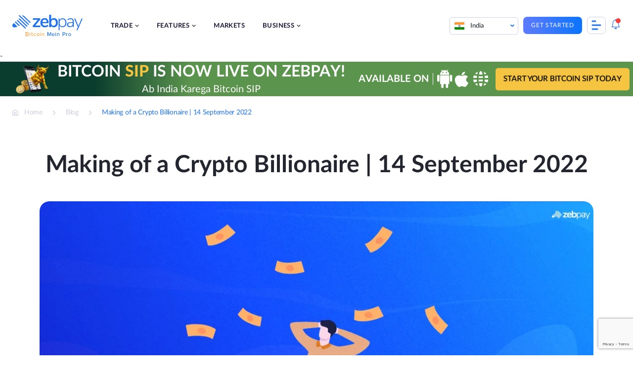

--- FILE ---
content_type: text/html; charset=UTF-8
request_url: https://zebpay.com/in/blog/making-of-a-crypto-billionaire
body_size: 30232
content:
<!doctype html>
<html lang="en-IN" prefix="og: https://ogp.me/ns#">
<head>
	<meta charset="UTF-8">
	<meta name="viewport" content="width=device-width, initial-scale=1">
	<link rel="profile" href="https://gmpg.org/xfn/11">
	
<!-- Search Engine Optimization by Rank Math - https://rankmath.com/ -->
<title>Making Of A Crypto Billionaire | ZebPay India</title>
<meta name="description" content="What makes a Crypto billionaire? Is being ahead of the curve enough? Find out what it takes for an investor to amass large sums of wealth in this interesting read."/>
<meta name="robots" content="follow, index, max-snippet:-1, max-video-preview:-1, max-image-preview:large"/>
<link rel="canonical" href="https://zebpay.com/in/blog/making-of-a-crypto-billionaire" />
<meta property="og:locale" content="en_US" />
<meta property="og:type" content="article" />
<meta property="og:title" content="Making Of A Crypto Billionaire | ZebPay India" />
<meta property="og:description" content="What makes a Crypto billionaire? Is being ahead of the curve enough? Find out what it takes for an investor to amass large sums of wealth in this interesting read." />
<meta property="og:url" content="https://zebpay.com/in/blog/making-of-a-crypto-billionaire" />
<meta property="og:site_name" content="ZebPay" />
<meta property="article:section" content="Market Analysis" />
<meta property="og:updated_time" content="2022-09-14T12:10:04+00:00" />
<meta property="og:image" content="https://zebpay.com/in/wp-content/uploads/2022/09/212-Making-of-a-Crypto-Billionaire.jpg" />
<meta property="og:image:secure_url" content="https://zebpay.com/in/wp-content/uploads/2022/09/212-Making-of-a-Crypto-Billionaire.jpg" />
<meta property="og:image:width" content="1200" />
<meta property="og:image:height" content="630" />
<meta property="og:image:alt" content="Making of a Crypto billionaire" />
<meta property="og:image:type" content="image/jpeg" />
<meta property="article:published_time" content="2022-09-14T12:07:22+00:00" />
<meta property="article:modified_time" content="2022-09-14T12:10:04+00:00" />
<meta name="twitter:card" content="summary_large_image" />
<meta name="twitter:title" content="Making Of A Crypto Billionaire | ZebPay India" />
<meta name="twitter:description" content="What makes a Crypto billionaire? Is being ahead of the curve enough? Find out what it takes for an investor to amass large sums of wealth in this interesting read." />
<meta name="twitter:image" content="https://zebpay.com/in/wp-content/uploads/2022/09/212-Making-of-a-Crypto-Billionaire.jpg" />
<meta name="twitter:label1" content="Time to read" />
<meta name="twitter:data1" content="4 minutes" />
<!-- /Rank Math WordPress SEO plugin -->

<link href='https://fonts.gstatic.com' crossorigin rel='preconnect' />
<link rel="alternate" type="application/rss+xml" title="ZebPay &raquo; Feed" href="https://zebpay.com/in/feed" />
<link rel="alternate" type="application/rss+xml" title="ZebPay &raquo; Comments Feed" href="https://zebpay.com/in/comments/feed" />
<link rel="alternate" type="application/rss+xml" title="ZebPay &raquo; Making of a Crypto Billionaire | 14 September 2022 Comments Feed" href="https://zebpay.com/in/blog/making-of-a-crypto-billionaire/feed" />
<link rel="alternate" type="application/rss+xml" title="ZebPay &raquo; Stories Feed" href="https://zebpay.com/in/web-stories/feed/"><style id='wp-emoji-styles-inline-css'>

	img.wp-smiley, img.emoji {
		display: inline !important;
		border: none !important;
		box-shadow: none !important;
		height: 1em !important;
		width: 1em !important;
		margin: 0 0.07em !important;
		vertical-align: -0.1em !important;
		background: none !important;
		padding: 0 !important;
	}
</style>
<link rel='stylesheet' id='wp-block-library-css' href='https://zebpay.com/in/wp-includes/css/dist/block-library/style.min.css?ver=6.5.4' media='all' />
<style id='cb-carousel-style-inline-css'>
.wp-block-cb-carousel .slick-slide{overflow:hidden;padding-left:7.5px;padding-right:7.5px}.wp-block-cb-carousel .slick-dots li button:not(:hover):not(:active),.wp-block-cb-carousel .slick-next:not(:hover):not(:active),.wp-block-cb-carousel .slick-prev:not(:hover):not(:active){background-color:transparent}.wp-block-cb-carousel .slick-next:before,.wp-block-cb-carousel .slick-prev:before{color:#000}.wp-block-cb-carousel.alignfull .slick-next,.wp-block-cb-carousel.alignfull .slick-prev{z-index:1}.wp-block-cb-carousel.alignfull .slick-prev{left:25px}.wp-block-cb-carousel.alignfull .slick-next{right:25px}.wp-block-cb-carousel .wp-block-cover,.wp-block-cb-carousel .wp-block-image{margin-bottom:0}.wp-block-cb-carousel .wp-block-cover.aligncenter,.wp-block-cb-carousel .wp-block-image.aligncenter{margin-left:auto!important;margin-right:auto!important}.is-layout-flex .wp-block-cb-carousel{width:100%}

</style>
<style id='ctb-countdown-time-style-inline-css'>
.wp-block-ctb-countdown-time{display:flex;transition:opacity .3s ease-in-out,transform 8s ease-in-out}.wp-block-ctb-countdown-time *{box-sizing:border-box}.wp-block-ctb-countdown-time .ctbCountdownTime{align-items:center;display:inline-flex;max-width:100%;position:relative}.wp-block-ctb-countdown-time .ctbCountdownTime .prefixText{margin:0!important}.wp-block-ctb-countdown-time .ctbCountdownTime .suffixButton{text-decoration:none}.wp-block-ctb-countdown-time .ctbCountdownTime .countdownClose{fill:#333;cursor:pointer;outline:0;position:absolute;right:4px;top:3px;z-index:10}.wp-block-ctb-countdown-time .countdownItems{align-items:center;display:flex;flex-grow:1;max-width:100%}.wp-block-ctb-countdown-time .countdownItems .countdownItem{align-items:center;display:flex;flex-direction:column;justify-content:center}.wp-block-ctb-countdown-time .countdownItems .countdownItem .digit{display:block;font-weight:400}.wp-block-ctb-countdown-time .countdownItems .countdownItem .label{display:block;font-style:normal;line-height:100%;text-decoration:initial;text-transform:none}.wp-block-ctb-countdown-time .countdownItems .countdownItem.inline{flex-direction:row;justify-content:center}.wp-block-ctb-countdown-time .countdownItems .countdownItem.inline .digit{display:flex;flex:1 1 0%;justify-content:center}.wp-block-ctb-countdown-time .countdownItems .countdownItem.inline .label{display:flex;flex:1 1 0%}.wp-block-ctb-countdown-time .countdownItems .separator{position:relative}.wp-block-ctb-countdown-time .countdownItems .separator:before{line-height:100%;position:absolute;top:50%;transform:translate(-50%,-65%)}.wp-block-ctb-countdown-time .countdownItems .countdownItem.inline~.separator:before{transform:translate(-50%,-60%)}.wp-block-ctb-countdown-time.transformHidden{opacity:0;transform:translateY(-9999px)}@media(max-width:575px){.wp-block-ctb-countdown-time .countdownItems.ctbResponsive{flex-direction:column}.wp-block-ctb-countdown-time .countdownItems.ctbResponsive .separator{transform:rotate(90deg)}}

</style>
<style id='rank-math-toc-block-style-inline-css'>
.wp-block-rank-math-toc-block nav ol{counter-reset:item}.wp-block-rank-math-toc-block nav ol li{display:block}.wp-block-rank-math-toc-block nav ol li:before{content:counters(item, ".") ". ";counter-increment:item}

</style>
<link rel='stylesheet' id='svg-flags-core-css-css' href='https://zebpay.com/in/wp-content/plugins/svg-flags-lite/assets/flag-icon-css/css/flag-icon.min.css?ver=1659427245' media='all' />
<link rel='stylesheet' id='svg-flags-block-css-css' href='https://zebpay.com/in/wp-content/plugins/svg-flags-lite/assets/css/block.styles.css?ver=https://zebpay.com/in/wp-content/plugins/svg-flags-lite/assets/css/block.styles.css' media='all' />
<style id='classic-theme-styles-inline-css'>
/*! This file is auto-generated */
.wp-block-button__link{color:#fff;background-color:#32373c;border-radius:9999px;box-shadow:none;text-decoration:none;padding:calc(.667em + 2px) calc(1.333em + 2px);font-size:1.125em}.wp-block-file__button{background:#32373c;color:#fff;text-decoration:none}
</style>
<style id='global-styles-inline-css'>
body{--wp--preset--color--black: #000000;--wp--preset--color--cyan-bluish-gray: #abb8c3;--wp--preset--color--white: #ffffff;--wp--preset--color--pale-pink: #f78da7;--wp--preset--color--vivid-red: #cf2e2e;--wp--preset--color--luminous-vivid-orange: #ff6900;--wp--preset--color--luminous-vivid-amber: #fcb900;--wp--preset--color--light-green-cyan: #7bdcb5;--wp--preset--color--vivid-green-cyan: #00d084;--wp--preset--color--pale-cyan-blue: #8ed1fc;--wp--preset--color--vivid-cyan-blue: #0693e3;--wp--preset--color--vivid-purple: #9b51e0;--wp--preset--gradient--vivid-cyan-blue-to-vivid-purple: linear-gradient(135deg,rgba(6,147,227,1) 0%,rgb(155,81,224) 100%);--wp--preset--gradient--light-green-cyan-to-vivid-green-cyan: linear-gradient(135deg,rgb(122,220,180) 0%,rgb(0,208,130) 100%);--wp--preset--gradient--luminous-vivid-amber-to-luminous-vivid-orange: linear-gradient(135deg,rgba(252,185,0,1) 0%,rgba(255,105,0,1) 100%);--wp--preset--gradient--luminous-vivid-orange-to-vivid-red: linear-gradient(135deg,rgba(255,105,0,1) 0%,rgb(207,46,46) 100%);--wp--preset--gradient--very-light-gray-to-cyan-bluish-gray: linear-gradient(135deg,rgb(238,238,238) 0%,rgb(169,184,195) 100%);--wp--preset--gradient--cool-to-warm-spectrum: linear-gradient(135deg,rgb(74,234,220) 0%,rgb(151,120,209) 20%,rgb(207,42,186) 40%,rgb(238,44,130) 60%,rgb(251,105,98) 80%,rgb(254,248,76) 100%);--wp--preset--gradient--blush-light-purple: linear-gradient(135deg,rgb(255,206,236) 0%,rgb(152,150,240) 100%);--wp--preset--gradient--blush-bordeaux: linear-gradient(135deg,rgb(254,205,165) 0%,rgb(254,45,45) 50%,rgb(107,0,62) 100%);--wp--preset--gradient--luminous-dusk: linear-gradient(135deg,rgb(255,203,112) 0%,rgb(199,81,192) 50%,rgb(65,88,208) 100%);--wp--preset--gradient--pale-ocean: linear-gradient(135deg,rgb(255,245,203) 0%,rgb(182,227,212) 50%,rgb(51,167,181) 100%);--wp--preset--gradient--electric-grass: linear-gradient(135deg,rgb(202,248,128) 0%,rgb(113,206,126) 100%);--wp--preset--gradient--midnight: linear-gradient(135deg,rgb(2,3,129) 0%,rgb(40,116,252) 100%);--wp--preset--font-size--small: 13px;--wp--preset--font-size--medium: 20px;--wp--preset--font-size--large: 36px;--wp--preset--font-size--x-large: 42px;--wp--preset--spacing--20: 0.44rem;--wp--preset--spacing--30: 0.67rem;--wp--preset--spacing--40: 1rem;--wp--preset--spacing--50: 1.5rem;--wp--preset--spacing--60: 2.25rem;--wp--preset--spacing--70: 3.38rem;--wp--preset--spacing--80: 5.06rem;--wp--preset--shadow--natural: 6px 6px 9px rgba(0, 0, 0, 0.2);--wp--preset--shadow--deep: 12px 12px 50px rgba(0, 0, 0, 0.4);--wp--preset--shadow--sharp: 6px 6px 0px rgba(0, 0, 0, 0.2);--wp--preset--shadow--outlined: 6px 6px 0px -3px rgba(255, 255, 255, 1), 6px 6px rgba(0, 0, 0, 1);--wp--preset--shadow--crisp: 6px 6px 0px rgba(0, 0, 0, 1);}:where(.is-layout-flex){gap: 0.5em;}:where(.is-layout-grid){gap: 0.5em;}body .is-layout-flex{display: flex;}body .is-layout-flex{flex-wrap: wrap;align-items: center;}body .is-layout-flex > *{margin: 0;}body .is-layout-grid{display: grid;}body .is-layout-grid > *{margin: 0;}:where(.wp-block-columns.is-layout-flex){gap: 2em;}:where(.wp-block-columns.is-layout-grid){gap: 2em;}:where(.wp-block-post-template.is-layout-flex){gap: 1.25em;}:where(.wp-block-post-template.is-layout-grid){gap: 1.25em;}.has-black-color{color: var(--wp--preset--color--black) !important;}.has-cyan-bluish-gray-color{color: var(--wp--preset--color--cyan-bluish-gray) !important;}.has-white-color{color: var(--wp--preset--color--white) !important;}.has-pale-pink-color{color: var(--wp--preset--color--pale-pink) !important;}.has-vivid-red-color{color: var(--wp--preset--color--vivid-red) !important;}.has-luminous-vivid-orange-color{color: var(--wp--preset--color--luminous-vivid-orange) !important;}.has-luminous-vivid-amber-color{color: var(--wp--preset--color--luminous-vivid-amber) !important;}.has-light-green-cyan-color{color: var(--wp--preset--color--light-green-cyan) !important;}.has-vivid-green-cyan-color{color: var(--wp--preset--color--vivid-green-cyan) !important;}.has-pale-cyan-blue-color{color: var(--wp--preset--color--pale-cyan-blue) !important;}.has-vivid-cyan-blue-color{color: var(--wp--preset--color--vivid-cyan-blue) !important;}.has-vivid-purple-color{color: var(--wp--preset--color--vivid-purple) !important;}.has-black-background-color{background-color: var(--wp--preset--color--black) !important;}.has-cyan-bluish-gray-background-color{background-color: var(--wp--preset--color--cyan-bluish-gray) !important;}.has-white-background-color{background-color: var(--wp--preset--color--white) !important;}.has-pale-pink-background-color{background-color: var(--wp--preset--color--pale-pink) !important;}.has-vivid-red-background-color{background-color: var(--wp--preset--color--vivid-red) !important;}.has-luminous-vivid-orange-background-color{background-color: var(--wp--preset--color--luminous-vivid-orange) !important;}.has-luminous-vivid-amber-background-color{background-color: var(--wp--preset--color--luminous-vivid-amber) !important;}.has-light-green-cyan-background-color{background-color: var(--wp--preset--color--light-green-cyan) !important;}.has-vivid-green-cyan-background-color{background-color: var(--wp--preset--color--vivid-green-cyan) !important;}.has-pale-cyan-blue-background-color{background-color: var(--wp--preset--color--pale-cyan-blue) !important;}.has-vivid-cyan-blue-background-color{background-color: var(--wp--preset--color--vivid-cyan-blue) !important;}.has-vivid-purple-background-color{background-color: var(--wp--preset--color--vivid-purple) !important;}.has-black-border-color{border-color: var(--wp--preset--color--black) !important;}.has-cyan-bluish-gray-border-color{border-color: var(--wp--preset--color--cyan-bluish-gray) !important;}.has-white-border-color{border-color: var(--wp--preset--color--white) !important;}.has-pale-pink-border-color{border-color: var(--wp--preset--color--pale-pink) !important;}.has-vivid-red-border-color{border-color: var(--wp--preset--color--vivid-red) !important;}.has-luminous-vivid-orange-border-color{border-color: var(--wp--preset--color--luminous-vivid-orange) !important;}.has-luminous-vivid-amber-border-color{border-color: var(--wp--preset--color--luminous-vivid-amber) !important;}.has-light-green-cyan-border-color{border-color: var(--wp--preset--color--light-green-cyan) !important;}.has-vivid-green-cyan-border-color{border-color: var(--wp--preset--color--vivid-green-cyan) !important;}.has-pale-cyan-blue-border-color{border-color: var(--wp--preset--color--pale-cyan-blue) !important;}.has-vivid-cyan-blue-border-color{border-color: var(--wp--preset--color--vivid-cyan-blue) !important;}.has-vivid-purple-border-color{border-color: var(--wp--preset--color--vivid-purple) !important;}.has-vivid-cyan-blue-to-vivid-purple-gradient-background{background: var(--wp--preset--gradient--vivid-cyan-blue-to-vivid-purple) !important;}.has-light-green-cyan-to-vivid-green-cyan-gradient-background{background: var(--wp--preset--gradient--light-green-cyan-to-vivid-green-cyan) !important;}.has-luminous-vivid-amber-to-luminous-vivid-orange-gradient-background{background: var(--wp--preset--gradient--luminous-vivid-amber-to-luminous-vivid-orange) !important;}.has-luminous-vivid-orange-to-vivid-red-gradient-background{background: var(--wp--preset--gradient--luminous-vivid-orange-to-vivid-red) !important;}.has-very-light-gray-to-cyan-bluish-gray-gradient-background{background: var(--wp--preset--gradient--very-light-gray-to-cyan-bluish-gray) !important;}.has-cool-to-warm-spectrum-gradient-background{background: var(--wp--preset--gradient--cool-to-warm-spectrum) !important;}.has-blush-light-purple-gradient-background{background: var(--wp--preset--gradient--blush-light-purple) !important;}.has-blush-bordeaux-gradient-background{background: var(--wp--preset--gradient--blush-bordeaux) !important;}.has-luminous-dusk-gradient-background{background: var(--wp--preset--gradient--luminous-dusk) !important;}.has-pale-ocean-gradient-background{background: var(--wp--preset--gradient--pale-ocean) !important;}.has-electric-grass-gradient-background{background: var(--wp--preset--gradient--electric-grass) !important;}.has-midnight-gradient-background{background: var(--wp--preset--gradient--midnight) !important;}.has-small-font-size{font-size: var(--wp--preset--font-size--small) !important;}.has-medium-font-size{font-size: var(--wp--preset--font-size--medium) !important;}.has-large-font-size{font-size: var(--wp--preset--font-size--large) !important;}.has-x-large-font-size{font-size: var(--wp--preset--font-size--x-large) !important;}
.wp-block-navigation a:where(:not(.wp-element-button)){color: inherit;}
:where(.wp-block-post-template.is-layout-flex){gap: 1.25em;}:where(.wp-block-post-template.is-layout-grid){gap: 1.25em;}
:where(.wp-block-columns.is-layout-flex){gap: 2em;}:where(.wp-block-columns.is-layout-grid){gap: 2em;}
.wp-block-pullquote{font-size: 1.5em;line-height: 1.6;}
</style>
<link rel='stylesheet' id='wnb_shortcode_style-css' href='https://zebpay.com/in/wp-content/plugins/wp-notification-bell/includes/stylesheet.css?ver=240516-174018' media='all' />
<link rel='stylesheet' id='wpcdt-public-css-css' href='https://zebpay.com/in/wp-content/plugins/countdown-timer-ultimate/assets/css/wpcdt-public.css?ver=2.6' media='all' />
<link rel='stylesheet' id='svg-flags-plugin-css-css' href='https://zebpay.com/in/wp-content/plugins/svg-flags-lite/assets/css/frontend.css?ver=1659427245' media='all' />
<link rel='stylesheet' id='bodhi-svgs-attachment-css' href='https://zebpay.com/in/wp-content/plugins/svg-support/css/svgs-attachment.css?ver=6.5.4' media='all' />
<link rel='stylesheet' id='ez-toc-css' href='https://zebpay.com/in/wp-content/plugins/easy-table-of-contents/assets/css/screen.min.css?ver=2.0.66.1' media='all' />
<style id='ez-toc-inline-css'>
div#ez-toc-container .ez-toc-title {font-size: 120%;}div#ez-toc-container .ez-toc-title {font-weight: 600;}div#ez-toc-container ul li {font-size: 100%;}div#ez-toc-container ul li {font-weight: 500;}div#ez-toc-container nav ul ul li {font-size: 100%;}div#ez-toc-container {width: 75%;}
.ez-toc-container-direction {direction: ltr;}.ez-toc-counter ul{counter-reset: item ;}.ez-toc-counter nav ul li a::before {content: counters(item, ".", decimal) ". ";display: inline-block;counter-increment: item;flex-grow: 0;flex-shrink: 0;margin-right: .2em; float: left; }.ez-toc-widget-direction {direction: ltr;}.ez-toc-widget-container ul{counter-reset: item ;}.ez-toc-widget-container nav ul li a::before {content: counters(item, ".", decimal) ". ";display: inline-block;counter-increment: item;flex-grow: 0;flex-shrink: 0;margin-right: .2em; float: left; }
</style>
<link rel='stylesheet' id='zebpay-animate-css' href='https://zebpay.com/in/wp-content/themes/zebpay/assets/css/animate.css?ver=1.0.0' media='all' />
<link rel='stylesheet' id='zebpay-style-css' href='https://zebpay.com/in/wp-content/themes/zebpay/style.css?ver=1.0.0' media='all' />
<link rel='stylesheet' id='zebpay-dataTable-css' href='https://zebpay.com/in/wp-content/themes/zebpay/assets/css/datatables.min.css?ver=1.0.0' media='all' />
<link rel='stylesheet' id='zebpay-select-css' href='https://zebpay.com/in/wp-content/themes/zebpay/assets/css/select2.min.css?ver=1.0.0' media='all' />
<script src="https://zebpay.com/in/wp-content/plugins/svg-support/vendor/DOMPurify/DOMPurify.min.js?ver=1.0.1" id="bodhi-dompurify-library-js"></script>
<script src="https://zebpay.com/in/wp-includes/js/jquery/jquery.min.js?ver=3.7.1" id="jquery-core-js"></script>
<script src="https://zebpay.com/in/wp-includes/js/jquery/jquery-migrate.min.js?ver=3.4.1" id="jquery-migrate-js"></script>
<script src="https://zebpay.com/in/wp-content/plugins/wp-notification-bell/includes/settings_script.js?ver=240516-174018" id="wnb_shortcode_script-js"></script>
<script src="https://zebpay.com/in/wp-content/plugins/svg-support/js/min/svgs-inline-min.js?ver=1.0.1" id="bodhi_svg_inline-js"></script>
<script id="bodhi_svg_inline-js-after">
cssTarget="img.style-svg";ForceInlineSVGActive="false";frontSanitizationEnabled="on";
</script>
<link rel="https://api.w.org/" href="https://zebpay.com/in/wp-json/" /><link rel="alternate" type="application/json" href="https://zebpay.com/in/wp-json/wp/v2/posts/19317" /><link rel="EditURI" type="application/rsd+xml" title="RSD" href="https://zebpay.com/in/xmlrpc.php?rsd" />
<meta name="generator" content="WordPress 6.5.4" />
<link rel='shortlink' href='https://zebpay.com/in/?p=19317' />
<link rel="alternate" type="application/json+oembed" href="https://zebpay.com/in/wp-json/oembed/1.0/embed?url=https%3A%2F%2Fzebpay.com%2Fin%2Fblog%2Fmaking-of-a-crypto-billionaire" />
<link rel="alternate" type="text/xml+oembed" href="https://zebpay.com/in/wp-json/oembed/1.0/embed?url=https%3A%2F%2Fzebpay.com%2Fin%2Fblog%2Fmaking-of-a-crypto-billionaire&#038;format=xml" />
 <script type="text/javascript">
     var ajax_url = 'https://zebpay.com/in/wp-admin/admin-ajax.php'; </script>
     <!-- / HREFLANG Tags by DCGWS Version 2.0.0 -->
<link rel="alternate" href="https://zebpay.com/blog/making-of-a-crypto-billionaire " hreflang="x-default" />
<link rel="alternate" href="https://zebpay.com/in/blog/making-of-a-crypto-billionaire " hreflang="en-IN" />
<link rel="alternate" href="https://zebpay.com/au/blog/making-of-a-crypto-billionaire " hreflang="en-AU" />
<link rel="alternate" href="https://zebpay.com/sg/blog/making-of-a-crypto-billionaire " hreflang="en-SG" />
<!-- / HREFLANG Tags by DCGWS -->
<script>
jQuery(function() {
  jQuery("#menu-item-4081").on("click", function() {
	window.dataLayer = window.dataLayer || [];
    dataLayer.push({
		'event': 'login',
		'continue': 'no'
	});
  });
});
</script>
<script>
jQuery(function() {
  jQuery("#menu-item-4080").on("click", function() {
	window.dataLayer = window.dataLayer || [];
    dataLayer.push({
		'event': 'signup',
		'method': 'email',
		'mobile_verified': 'no',
		'promotional_code': 'blank',
		'post_login': 'no',
	});
  });
});
</script>
<script>
jQuery(function() {
  jQuery("#playStoreButton").on("click", function() {
	window.dataLayer = window.dataLayer || [];
    dataLayer.push({
		'event': 'download_app',
		'app_platform': 'android'
	});
  });
});
</script>
<script>
jQuery(function() {
  jQuery("#appStoreButton").on("click", function() {
	window.dataLayer = window.dataLayer || [];
    dataLayer.push({
		'event': 'download_app',
		'app_platform': 'ios'
	});
  });
});
</script>
<script>
jQuery(function() {
  jQuery(".type-post .wp-element-button").on("click", function() {
	window.dataLayer = window.dataLayer || [];
    dataLayer.push({
		'event': 'trade_now'
	});
  });
});
</script>
<script>
jQuery(function() {
  jQuery(".submit-btn-newsletter").on("click", function() {
	window.dataLayer = window.dataLayer || [];
    dataLayer.push({
		'event': 'newsletter_subs',
		'newsletter_email': 'email',
		'submit_newsletter': 'no'
	});
  });
});
</script>
<!-- Google Tag Manager -->
<script>(function(w,d,s,l,i){w[l]=w[l]||[];w[l].push({'gtm.start':
new Date().getTime(),event:'gtm.js'});var f=d.getElementsByTagName(s)[0],
j=d.createElement(s),dl=l!='dataLayer'?'&l='+l:'';j.async=true;j.src=
'https://www.googletagmanager.com/gtm.js?id='+i+dl;f.parentNode.insertBefore(j,f);
})(window,document,'script','dataLayer','GTM-W4M6DX7');</script>
<!-- End Google Tag Manager -->
<!-- Google Tag Manager -->
<script>(function(w,d,s,l,i){w[l]=w[l]||[];w[l].push({'gtm.start':
new Date().getTime(),event:'gtm.js'});var f=d.getElementsByTagName(s)[0],
j=d.createElement(s),dl=l!='dataLayer'?'&l='+l:'';j.async=true;j.src=
'https://www.googletagmanager.com/gtm.js?id='+i+dl;f.parentNode.insertBefore(j,f);
})(window,document,'script','dataLayer','GTM-M6P8MZQ');</script>
<!-- End Google Tag Manager -->
<meta name="google-site-verification" content="f6g9Ike0pAI5C3sLz31WytY3dIMbpnKqL26L-neh1GY" /><link rel="pingback" href="https://zebpay.com/in/xmlrpc.php">	<script type="text/javascript">
		var frontendajax = "https://zebpay.com/in/wp-admin/admin-ajax.php";
	</script>
		<link rel="preconnect" href="//fonts.gstatic.com">
	<link rel="preload" href="https://zebpay.com/in/wp-content/themes/zebpay/assets/fonts/lato/Lato-Bold.woff2" as="font" type="font/woff2" crossorigin>
	<link rel="preload" href="https://zebpay.com/in/wp-content/themes/zebpay/assets/fonts/lato/Lato-Semibold.woff2" as="font" type="font/woff2" crossorigin>
	<link rel="preload" href="https://zebpay.com/in/wp-content/themes/zebpay/assets/fonts/lato/Lato-Regular.woff2" as="font" type="font/woff2" crossorigin>
	<link rel="preload" href="https://zebpay.com/in/wp-content/themes/zebpay/assets/fonts/lato/Lato-Medium.woff2" as="font" crossorigin>
	<script>
		var siteurl = "https://zebpay.com/in"
	</script>
<link rel="icon" href="https://zebpay.com/in/wp-content/uploads/2021/09/zabpay.png" sizes="32x32" />
<link rel="icon" href="https://zebpay.com/in/wp-content/uploads/2021/09/zabpay.png" sizes="192x192" />
<link rel="apple-touch-icon" href="https://zebpay.com/in/wp-content/uploads/2021/09/zabpay.png" />
<meta name="msapplication-TileImage" content="https://zebpay.com/in/wp-content/uploads/2021/09/zabpay.png" />
		<style id="wp-custom-css">
			.fiu-bwa-section {
	margin-top: 5%;
}
.ic {
    padding: 100px 0 163px;
}
.wp-block-button a:visited {
    color: #fff;
}
#simplified-trading-pro-features {
	display:none;
}
.referral-hero-sec {
    padding-top: 0;
}
.legal-accordion {
	padding: 0 3% !important;
}
.legal-accordion p, .legal-accordion ul, .legal-accordion li {
	font-size: 14px;
  line-height: 24px;
  color: #777e90;
}
.legal-privacy-accordion .wp-block-getwid-tabs.tab-style .wp-block-getwid-tabs__tab-content ul li::before {
    width: 5px;
    height: 5px;
    top: 8px;
}
.legal-privacy-accordion .wp-block-getwid-tabs.tab-style .wp-block-getwid-tabs__tab-content ul {
	padding-left: 5px;
}
.post-1454 .faq-section .acc-content ul li {
	list-style: none;
}
.coin-detail-description ul li {
    list-style: disc;
}
.lets-connect__info .contact-mail {
    padding: 20px 0;
}
.buy-crypto-asset {
	margin-bottom:5%;
}
.altcoins-wrapper.india-wrapper {
    display: block;
    margin: 5% 0;
}
.altcoins-wrapper ul {
    display: flex;
    margin-bottom: 0;
    list-style: none;
}
.altcoins-wrapper ul li {
    margin-right: 5%;
}
.altcoins-wrapper ul li {
    margin-bottom: 0;
    margin-right: 50px;
    position: relative;
    padding-left: 20px;
}
.altcoins-wrapper ul li a {
    color: #4f5868;
    font-size: 16px;
    margin: 0;
    padding: 0;
    display: block;
    text-decoration: none;
}
.altcoins-wrapper ul li:after {
    position: absolute;
    left: 0px;
    top: 8px;
    width: 9px;
    height: 9px;
    border-radius: 50%;
    border: 1px solid #8c9db2;
    content: "";
}
@media screen and (max-width: 1199px) {
.altcoins-wrapper {
    flex-wrap: wrap;
}
}
@media screen and (max-width: 480px) {
.altcoins-wrapper ul {
    flex-wrap: wrap;
    flex-direction: column;
    margin-top: 15px;
}
}
@media screen and (max-width: 1199px) {
.altcoins-wrapper ul li {
    margin-right: 38px;
}
}
.hero-intro h1 {
    margin: 0 0 25px;
    padding: 0;
    padding-top: 85px;
    line-height: 117.5%;
}
.hero-intro h1 span {
    color: #2072ef;
}
.single-post-section h2 {
    margin: 32px 0;
}
.single-post-section h3{
	font-size: 28px;
}
.buy-coin-new {
	background: #F4F9FF;
  background-position: bottom;
    background-repeat: no-repeat;
    background-size: cover;
    border-radius: 15px;
    margin: 5%;
}
.buy-bitcoin-new {
	background-image: url(https://zebpay.com/in/wp-content/uploads/2022/09/Group-15741.png);
}
.buy-ether-new {
	background-image: url(https://zebpay.com/in/wp-content/uploads/2022/11/Group-15771.png);
}
.buy-usdt-new {
	background-image: url(https://zebpay.com/in/wp-content/uploads/2022/11/Group-15772.png);
}
.buy-dydx {
	background-image: url(https://zebpay.com/in/wp-content/uploads/2023/01/Group-15804-1.png);
}
.buy-arbitrum {
	background-image: url(https://zebpay.com/in/wp-content/uploads/2023/03/Arbitrum.jpg);
}
.buy-jto {
	background-image: url(https://zebpay.com/in/wp-content/uploads/2023/12/How-to-Buy-JTO.png);
}
.buy-pixels {
	background-image: url(https://zebpay.com/in/wp-content/uploads/2024/02/How-to-Buy-Pixels-PIXEL.png);
}
.buy-blur {
	background-image: url(https://zebpay.com/in/wp-content/uploads/2024/02/How-to-Buy-BLUR.png);
}
.buy-starknet {
	background-image: url(https://zebpay.com/in/wp-content/uploads/2024/02/How-to-Buy-Starknet-STRK.png);
}
.buy-bonk {
	background-image: url(https://zebpay.com/in/wp-content/uploads/2023/12/How-to-Buy-Bonks.png);
}
.buy-cvx {
	background-image: url(https://zebpay.com/in/wp-content/uploads/2023/12/How-to-Buy-CVX.jpg);
}
.buy-ocean {
	background-image: url(https://zebpay.com/in/wp-content/uploads/2023/12/How-to-Buy-OCEAN.png);
}
.buy-avax {
	background-image: url(https://zebpay.com/in/wp-content/uploads/2024/01/How-to-Buy-AVAX-Crypto.png);
}
.buy-skale {
	background-image: url(https://zebpay.com/in/wp-content/uploads/2024/01/How-to-Buy-SKALE-Network-SKL-Crypto.png);
}
.buy-sleeplessai {
	background-image: url(https://zebpay.com/in/wp-content/uploads/2024/01/How-to-Buy-Sleepless-AI-Crypto.png);
}
.buy-beam {
	background-image: url(https://zebpay.com/in/wp-content/uploads/2024/01/How-to-Buy-BEAM-Crypto.png);
}
.buy-conflux {
	background-image: url(https://zebpay.com/in/wp-content/uploads/2024/02/How-to-Buy-Conflux-CFX.png);
}
.buy-altlayer {
	background-image: url(https://zebpay.com/in/wp-content/uploads/2024/02/How-to-Buy-ALTlayer-Crypto.png);
}
.buy-jupiter {
	background-image: url(https://zebpay.com/in/wp-content/uploads/2024/02/How-to-Buy-Jupiter-JUP.png);
}

.buy-trb {
	background-image: url(https://zebpay.com/in/wp-content/uploads/2024/01/How-to-Buy-Tellor-TRB-Crypto.png);
}
.buy-etc {
	background-image: url(https://zebpay.com/in/wp-content/uploads/2024/01/How-to-Buy-Ethereum-Classic-ETC.png);
}
.buy-manta {
	background-image: url(https://zebpay.com/in/wp-content/uploads/2024/01/How-to-Buy-Manta-Crypto.png);
}
.buy-fxs {
	background-image: url(https://zebpay.com/in/wp-content/uploads/2023/01/Group-15803.png);
}
.buy-aptos {
	background-image: url(https://zebpay.com/in/wp-content/uploads/2023/01/Group-15805.png);
}
.buy-rocket-pool {
	background-image: url(https://zebpay.com/in/wp-content/uploads/2023/02/Group-15815.png);
}
.buy-shib {
	background-image: url(https://zebpay.com/in/wp-content/uploads/2023/01/shib.png);
}
.buy-pepe {
	background-image: url(https://zebpay.com/in/wp-content/uploads/2023/08/How-to-Buy-Pepe-In-India.png);
}
.buy-floki {
	background-image: url(https://zebpay.com/in/wp-content/uploads/2023/08/How-to-Buy-Floki-in-India.png);
}
.buy-worldcoin {
	background-image: url(https://zebpay.com/in/wp-content/uploads/2023/08/How-to-Buy-World-Coin-in-India.png);
}
.buy-coin-new .banner__copy--center {
    padding-top: 50px;
    padding-bottom: 50px;
}
.buy-coin-new .banner__copy--center h2, .buy-coin-new .banner__copy--center p {
	max-width: 600px;
}
.buy-coin-feature .wp-block-columns:not(:last-child) {
    margin-bottom: 5%;
}
.buy-coin-feature .wp-block-columns {
	max-width: 980px;
}
.buy-coin-feature .wp-block-columns .wp-block-column h2 {
	font-size: 28px;
}
.buy-coin-heading strong {
	color: #2072ef;
	font-weight: 700;
}
.eth-sun-content {
	padding: 80px 0 0;
}
.eth-sun-content ul {
	margin-bottom: 24px;
}
.eth-sun-content ul li {
	list-style: disc;
	font-size: 18px;
}
.ctabox-sec p {
	font-weight: 400;
  font-size: 24px;
  line-height: 1.2;
  letter-spacing: .02em;
  color: #777e90;
}
.fortune-kyc {
	justify-content: center;
	margin-top: 5%;
}
.fortune-videos {
	margin: 5% 10%;
}
.buy-coin-faq h2 {
	font-size: 36px;
  line-height: 1.2;
	margin: 0 0 24px;
	font-weight: 700;
}
@media screen and (max-width: 767px) {
	.qt-banner-cta {
		justify-content: center;
	}
.buy-coin-feature .wp-block-columns .wp-block-column:first-child img {
    width: 35%;
}
.buy-coin-feature .wp-block-image {
    text-align: center;
}
.buy-coin-feature-2	.visible-mobile {
    display: none;
}
.buy-coin-faq h2 {
	font-size: 24px;
}
}
.diwali-content {
	margin-top: 5%;
}
.diwali-content p {
	font-size: 18px;
}
.muhrat-btn {
	margin-bottom: 5%;
}
.dhanteras-sec {
	margin: 5% 10%;
}
.calculator {
	display: none;
}
.btn--blue, .tradebtndiv {
	pointer-events: inherit !important;
}
/* What is crypto Page */
.what-is-crypto {
	margin: 5% auto;
}
.what-is-crypto h2{
	margin-bottom: 5%;
}
.what-is-crypto p {
	font-size: 16px;
	line-height: 24px;
	letter-spacing: 0em;
	text-align: justified;
	color: #777E90;
}
.how-crypto {
	margin: 10% auto;
}
.how-crypto p {
	max-width:none;
}
.flex-container {
	display: flex;
	justify-content: center;
  align-items: center;
}
.flex-box {
	display: flex;
  justify-content: center;
  align-items: center;
	margin: 2% 5%;
  padding: 5%;
	background-color: #E7F1EE;
	border-radius: 15px;
}
.box-img {
	padding-right: 5%;
}
.box-text {
	padding-left: 5%;
}
.box-img img {
	max-width: none;
}
.how-crypto .box-text p {
	margin: 0;
}
.box-bg-1 {
	background: #E7F1EE;
}
.box-bg-2 {
	background: #EADEF0;
}
.box-bg-3 {
	background: #DDF5F6;
}
.box-bg-4 {
	background: #ECF7F9;
}
.box-bg-5 {
	background: #F7F2F9;
}

@media screen and (max-width: 767px) {
.flex-container {
	flex-direction: column;
}
.flex-box {
	flex-direction: column;
	min-width: 300px;
	padding: 10%;
	max-height: none !important;
}
.box-img {
	padding-bottom: 15%;
}
.box-text {
	margin-left: none;
}
}
.limit-note {
	margin-top: 5%;
}
.newsletter-form p {
	margin: 0;
}
/*copyright tags*/
.copyright-tags {
	margin: 10% 0;
}
.copyright-tags ul li {
	margin: 0 0 13px;
	color: #777e90;
}
.site-footer__logo .footer-logo {
    margin: 0;
}
@media only screen and (max-width: 767px) {
.site-footer__logo .widget_media_image {
    order: 0;
}
.site-footer__logo .footer-logo img {
    margin: 0;
}
.copyright-tags ul {
		padding: 0;
	}
.hero-intro h1 {
		padding-top: 15px;
	}
.hero-sec {
		flex-direction: column-reverse;
	}
}
.proleague-works .step__item {
	width: 25%;
	padding: 0 40px;
}
/* otp page css*/
.otp-box {
	background: #ECF7F9;
  border-radius: 20px;
}
.otp-box ul li {
	list-style-image: url(https://zebpay.com/in/wp-content/uploads/2023/02/Shape.png);
	font-size: 18px;
  padding-bottom: 15px;
}
.otp-row {
	display: flex;
  justify-content: center;
  align-items: center;
	padding: 7%;
}
.otp-col-1 {
	width: 60%;
}
.otp-duration {
	background: #E3F6FA;
  border-radius: 0px 0px 20px 20px;
  text-align: center;
}
.otp-duration p {
	padding: 20px;
  margin: 0;
}
.reward-container {
	background: url(https://zebpay.com/wp-content/uploads/2023/02/Group-15898.png);
    background-size: cover;
    background-repeat: no-repeat;
}
.reward {
	margin-top: 80px;
  text-align: center;
  padding: 5%;
  color: white;
}
@media only screen and (max-width: 767px) {
.otp-row {
    flex-direction: column;
}
}

.about-banner .wiseth {
	max-width:none;
}

.dowapp-banner {
	background-color: #2072ef;
}
.dowapp-banner h1, .dowapp-banner p {
	color: #fff;
}

@media only screen and (max-width: 991px){
	.banner__img {
    order: 2;
}
	.flex-box {
	max-height: none !important;
}
}
@media only screen and (max-width: 767px) {
	.proleague-works .step__item {
    width: 100%;
    padding: 30px;
}
.post-17829 .visible-mobile {
    display: none;
}
	.kycfees-note, .table-list-simple {
	padding: 15px 30px;
	}
}
.akshaya-cta {
	margin: 5% 0;
}
.kycfees-note {
	margin-top: 2em;
	color: #777e90;
	font-size:18px;
}
.post-23395 .how-crypto {
    margin: 5% auto;
}
.post-23395 .icon__item__content {
	color: #181837;
}
.post-23395 .timeline_item:not(:last-child) {
    margin-bottom: 50px;
}
/*BTC Pizza Day*/
.btc-pizza {
	padding: 5% 0;
	background-image:url(https://zebpay.com/in/wp-content/uploads/2023/05/Group-16000.png);
	background-repeat: no-repeat;
	background-size: cover;
}
.post-23591 .btc-pizza {
	background-image:url(https://zebpay.com/in/wp-content/uploads/2023/05/Background.png);
}
.btc-pizza-offer {
	margin: 5% auto;
}
.btc-pizza p {
	color: #fff;
}
.btc-pizza p strong{
	font-family: Dancing Script;
	color: #FFE168;
	font-style: italic;
	font-weight: 500;
}
.btc-pizza h1 {
	color: #fff;
	font-weight: 500;
}
.btc-pizza h1 strong{
	color: #FFE168;
	font-style: italic;
	font-weight: 500;
}
.btc-pizza-button {
	background: #FFFFFF;
border-radius: 10px;
	color: #2072EF;
	padding: 15px 50px;
	margin: 15px 0;
	text-decoration:none;
}
.btc-pizza-button:visited {
    color: #2072EF;
}
.btc-pizza-alert {
	  margin: 5% auto;
}
.btc-pizza-reward {
	background: url(https://zebpay.com/in/wp-content/uploads/2023/05/Group-15994.png);
	background-color: #2A36C8;
    background-repeat: no-repeat;
}
.btc-pizza-reward h4 {
	font-style: italic;
	font-weight:500;
}
.btc-pizza-work .timeline_item:not(:last-child) {
    margin-bottom: 30px;
}
@media only screen and (max-width: 991px) {
.btc-pizza {
    padding: 30px 10px;
}
.btc-pizza .banner__img--center img {
	margin: 10% auto;
	max-width: 70%;
	}
	.btc-pizza-reward {
		padding: 20px 5px;
	}
	.btc-pizza-reward .reward{
		margin-top: 0;
	}
}
/* June Fortune Club */
.june-fortune {
	padding: 5% 0;
    background-image: url(https://zebpay.com/in/wp-content/uploads/2023/06/Group-16046.png), url(https://zebpay.com/in/wp-content/uploads/2023/06/background-1.png);
    background-repeat: no-repeat;
    background-size: cover;
}
.june-fortune h1 {
	color: #fff;
	font-size: 28px;
  font-weight: 500;
	line-height: 36px;
}
.june-fortune h1 strong {
	color: #FFE168;
  font-style: italic;
	font-size: 38px;
}
.flex-item {
	background: #F6FAFF;
  flex: 1;
  margin: 2%;
	padding: 5%;
  background-color: #F6FAFF;
  border-radius: 15px;
	min-height: 440px;
}
.flex-item h3 {
	text-align: center;
	font-size: 22px;
	font-weight: 600;
	color: #2072EF;
}
.flex-item p {
	text-align: center;
	font-size: 20px;
	color: #777E90;
}
.fc-img {
	text-align: center;
}
.subs-item {
	flex: 1;
}
.subscribe-box {
	margin: 2%;
  padding: 5%;
  background-color: #F6FAFF;
  border-radius: 15px;
	align-items: flex-start;
}
.subs-item h3 {
	font-size: 22px;
	font-weight: 600;
	color: #2072EF;
}
.subs-item p {
	font-size: 20px;
	color: #777E90;
}
.fc-button {
	margin: 5% 1%;
  float: right;
	text-align: center;
}
.fc-button .btc-pizza-button {
	color: #FFFFFF;
	background: #2072EF;
}
.subs-item .site-footer {
	border-top: none;
  background: transparent;
	margin: 5% 1%;
}
.subs-item .site-footer .newsletter-form {
	margin: 1% 0;
}
.subs-item .site-footer .newsletter-form p input {
	width: 100%;
}
.subs-item .site-footer .newsletter-form .wpcf7-text, .subs-item .site-footer .newsletter-form .wpcf7-number  {
	display: block;
    margin: 0;
    padding: 0;
    font-size: 14px;
    line-height: 1;
    color: #000;
    height: 48px;
    opacity: 1;
    border: none;
    box-shadow: none;
    outline: none;
    width: 100%;
}
.lucky-cust {
	background: #F7F2F9;
	padding: 5% 1%;
}
.lucky-cust h3 {
	font-size: 38px;
	color: #2072EF;
}
.lucky-cust p {
	font-size: 20px;
	color: #8E9DB2;
}
.lucky-cust p strong{
	color: #2072EF;
}
@media only screen and (max-width: 991px) {
.june-fortune {
    padding: 30px 10px;
}
.june-fortune .banner__img--center img {
	margin: 10% auto;
	max-width: 90%;
	}
.flex-item {
	min-height: fit-content;
}
.subs-item .site-footer {
  float: none;
}
	.fc-button {
  float: none;
		margin: 15% 3%;
}
	.lucky-cust {
    text-align: center;
}
}
/* ZFC Landing page */
.zfc-banner {
	padding: 5% 0;
    background-image: url(https://zebpay.com/in/wp-content/uploads/2023/06/background-1.png);
    background-repeat: no-repeat;
    background-size: cover; 
}
.zfc-banner h1 {
	font-size: 38px;
	color: #FFE168;
	margin: 5% 0;
}
.zfc-banner p {
	color: #FFf;
	margin:0;
}
.zfc-banner .offer-duration {
	display: flex;
    align-items: center;
    justify-content: space-around;
}
.zfc-banner .zfc-step-col {
	background: #384bde;
    padding: 5%;
    margin: 0 5%;
    border-radius: 10px;
}
.zfc-step-col h2 {
	font-size: 28px;
  color: #fff;
	margin: 5%;
}
.zfc-step {
	display: flex;
  align-items: center;
  margin: 5% auto;
}
.zfc-step .step-img img{
	max-width: none;
}
.zfc-step .step-text h3 {
	font-size: 22px;
  color: #FFE168;
	margin:0;
}
.zfc-trade {
	text-align: center;
    margin: 5% auto;
}
.zfc-trade a {
	background: #FFFFFF;
    border-radius: 10px;
    color: #2072EF;
    padding: 15px 50px;
    margin: 15px 0;
    text-decoration: none;
}
.zfc-form {
	background-color: #fff;
	margin: 5% 5% 2%;
  padding: 3%;
  border-radius: 10px;
}
.zfc-form h2 {
	font-size: 28px;
	text-align: center;
}
.zfc-form-container {
	display: flex;
  justify-content: space-around;
  align-items: center;
}
.zfc-form-social, .zfc-form-number, .zfc-form-mail {
	margin: 2%;
}
.zfc-form-container input[type=text], .zfc-form-container input[type=email], .zfc-form-container input[type=tel] {
	color: #777e90;
    border: 1px solid #ccc;
    border-radius: 20px;
    padding: 10px;
    width: 100%;
    font-size: 13px;
}
.zfc-form-container .wpcf7-not-valid-tip {
	margin: 2%;
}
.zfc-form-submit {
	text-align:center;
}
.zfc-form-submit input[type=submit] {
	color: #fff;
    background: #3077fe;
    padding: 2% 10%;
	 border:2px solid #3077fe;
    border-radius: 10px;
    font-size: 16px;
    font-weight: 700;
    cursor: pointer;
}
.zfc-form-submit input[type=submit]:hover {
	color: #3077fe;
    background: #fff;
    border:2px solid #3077fe;
}
.zch-offer {
    background: #fff;
}
@media only screen and (max-width: 767px) {
	.zfc-banner .zfc-logo {
		text-align:center;
	}
	.zfc-banner h1 {
		text-align:center;
	}
.zfc-step {
    flex-direction: column;
    text-align: center;
}
	.zfc-trade {
    margin: 10% auto;
}
	.zfc-form-container {
    flex-direction: column;
}
	.zfc-form-submit {
		margin: 5% auto;
	}
	.zfc-form-submit input[type=submit] {
		padding: 5% 20%;
	}
	.zch-txtimg {
		text-align:center;
	}
}
/* get started landing page */
.getstart-banner h1 {
    padding-top: 15px;
}
.getstart-banner h1 strong {
	color: #2072EF;
}
.getstart-banner p strong {
	color: #000;
}
.getstart-steps {
	margin: 5% auto;
	padding: 7% 0;
	background: #F4F9FF;
}
.getstart-steps h2 strong {
	color: #2072EF;
}
.getstart-steps p {
	color: #777E90;
}
.getstart-container {
	margin-top: 5%;
}
.getstart-col {
	background: #fff;
    padding: 2%;
    margin: 0 1%;
    border-radius: 10px;
}
.getstart-col p {
	margin: 5% 0 0 0;
    padding: 0;
    font-size: 14px;
	font-weight: 700;
}
.getstart-form {
	  text-align: center;
}
.getstart-feature h2 strong {
	color: #2072EF;
}
.getstart-feature ul {
	padding: 15px; 
}
.getstart-feature ul li {
	list-style: disc; 
}
.getstart-qr {
	margin-top: 5%;
    padding-top: 5%;
    background: linear-gradient(180deg, #FFF 28%, #2072EF 28%);
	background-image: url("https://zebpay.com/in/wp-content/uploads/2023/07/Group%2016120.png");
	background-repeat: no-repeat;
    background-position: bottom;
}
.getstart-qr h2 {
	color: #fff;
    font-size: 28px; 
}
.getstart-qr h2 strong {
	color: #FFE168; 
}
@media only screen and (max-width: 767px) {
	.getstart-col {
    padding: 5% 2%;
    margin: 10%;
}
	.getstart-qr {
		text-align: center;
		padding-top: 10%;
    background: #2072EF;
	}
}
/* Crypto Pack CSS */
.crypto-packs-feature h2 {
    max-width: none;
}
.crypto-packs-feature p {
    max-width: none;
		margin-bottom: 10px;
}
.crypto-packs-feature h2 strong {
    color: #0974ff;
	font-weight: bold;
}
.crypto-packs-feature .visible-mobile {
	display: none;
}
/* Ganapati Offer */
.bappaji-offer h4{
	color:#FFE168;
}
.bappaji-offer p strong{
	color:#FFE168;
}
/* Portfolio page */
.post-22292 .lend-and-get-interest-banner .banner__copy {
	padding: 20px 5% 0 0;
}
.lend-and-get-interest-banner .banner__copy h1 strong {
	font-weight: 700;
	color: #0974ff;
}
.what-is-crypto {
	margin: 5% 10%;
}
.what-is-crypto h2{
	margin-bottom: 5%;
}
.what-is-crypto p {
	font-size: 16px;
	line-height: 24px;
	letter-spacing: 0em;
	text-align: justified;
	color: #777E90;
}
/* Brave Page CSS */
.brave-zebpay-step {
    background: linear-gradient(180deg, #FFF 28%, #F4F9FF 28%);
}
.brave-zebpay-step .is-layout-flex {
    align-items: center !important;
    margin: 0;
}
.brave-zebpay-step h6 {
    margin: 0;
}
.brave-zebpay-step h6 strong{
    color: #0974ff;
	font-weight: 700;
}
.brave-zebpay-step .appDownload {
    margin: 10px 0;
}
.zebpay-brave-heading {
	padding-top: 10%;
}
.zebpay-brave-heading h4 {
	font-weight: 700;
}
.brave-reward-steps {
	padding: 3% 20%;
}
.post-25491 .alert-box-section {
	margin: 0 10%;
}
.post-25578 .zfc-form, .post-24524 .zfc-form {
	margin: 10% 25% 5%;
}
.brave-video {
	margin: 5% 0;
    padding-bottom: 10%;
    background: linear-gradient(180deg, #FFF 40%, #2072EF 40%);
}
.brave-video h2 {
	margin: 5% auto;
}
.brave-aut {
	margin: 5% 0;
}
.brave-aut h5{
	color:#2072EF;
}
.brave-aut h5:before{
	content: url('https://zebpay.com/in/wp-content/uploads/2023/10/Rectangle-5188-e1696413962652.png');
	vertical-align: middle;
    margin-right: 10px;
}
.brave-aut p{
	margin-left: 13px;
}
.brave-tradenow {
	margin: 5% 0;
}
@media only screen and (max-width: 767px) {
	.donwload-form {
		width: auto;
	}
	.brave-zebpay-step {
    text-align: center;
}
	.brave-reward-steps {
	padding: 5%;
}
	.post-25491 .alert-box-section {
    margin: 5% 0;
}
	.post-25578 .zfc-form, .post-24524 .zfc-form {
	margin: 10% 5% 5%;
}
}
/* Navratri Landing page */
.navratri-banner .zfc-form {
	margin: 5% 15%;
    border: 1.5px solid #2072EF;
    box-shadow: 0 0 5px 1px #ddd;
    text-align: center;
}
.navratri-banner {
	padding: 5% 10%;
	background-image: url(https://zebpay.com/in/wp-content/uploads/2023/10/Background-2.png);
    background-repeat: no-repeat;
    background-size: contain;
}
.navratri-challenge-sec {
	margin: 5% 0;
    padding: 5% 10%;
    background: #2072EF;
}
.navratri-challenge-sec h2, .navratri-challenge-sec p{
	margin: 0;
    color: #fff;
}
.navratri-challenge-sec .wp-block-columns-is-layout-flex {
	margin:0;
}
.navratri-challenge-sec .wp-block-button__link:before {
	background: #fff;
}
.navratri-challenge-sec .wp-block-button__link {
	background: #fff;
	color: #2072ef;
}
@media only screen and (max-width: 767px) {
	.navratri-banner {
    padding: 5%;
		text-align: center;
	}
	.navratri-banner .zfc-form{
    margin: 5%;
	}
	.navratri-banner .wp-block-buttons-is-layout-flex {
		justify-content: center;
	}
}
/* Homepage Changes */
.transition-banner h2 {
	padding-top: 0;
}
.transition-banner p {
	max-width: 450px;
}
.transition-banner h2 strong {
	color: #2072EF;
	font-weight: 700;
}
.transition-banner a {
	text-decoration: none;
}
.transition-banner a:hover, .transition-banner a:focus, .transition-banner a:active,
.transition-banner a:visited {
    color: #2072EF;
}
.transition-banner .appDownload {
	margin: 0;
  margin-left: -15px;
}
.slick-slide p a img {
    display: inline-block;
}
.transition-banner .appDownload li {
	margin: 0;
}
.qr-img:hover .qr-tooltip {
  display: block;
}
.qr-tooltip {
  display: none;
  background: #fff;
	border: 1px solid #2072ef;
	border-radius: 10px;
  padding: 10px;
  position: absolute;
  z-index: 1000;
	text-align:center;
}
.qr-tooltip p {
	text-align: center;
	font-size: 14px;
	margin-bottom: 0;
	color: #000;
}
.qr-tooltip img {
	margin: 0 auto;
}
.homepage-slider .slick-slide {
    margin-bottom: 0.3% !important;
}
.homepage-slider .slick-dots>li button::before {
   background: #2072ef;
}
.homepage-slider .slick-dots>li button::after {
    background: #2072ef;
}
@media screen and (max-width: 767px) {
.homepage-slider .slick-slide {
    margin-bottom: 0.1% !important;
}
.hpslider-img img {
		width: 75%;
    margin: 0 auto;
	}
}
/* Diwali Landing Page */
.diwali23-banner {
    padding: 3% 10%;
    background: url(https://zebpay.com/in/wp-content/uploads/2023/11/Background-3.png);
    background-repeat: no-repeat;
    background-size: contain;
}
.diwali23-banner h1, .diwali23-banner h2, .diwali23-banner p, .diwali23-banner img {
	margin: 0 0 5%;
}
.diwali23-btn .wp-block-button__link {
	color: #542570;
}
.diwali23-btn .wp-block-button__link:hover {
	color: #fff;
}
.diwali23-btn .wp-block-button__link:before {
	background: linear-gradient(90.15deg,#ffffff 0.73%,#fff 101.92%);
}
.diwali-prize-sec {
	margin: 5% 10%;
}
.diwali-prize-sec h2 {
	color: #542570 !important;
}
.diwali23-footer {
	margin: 5% 0;
  padding: 5% 10%;
  background: url(https://zebpay.com/in/wp-content/uploads/2023/11/Group-16016.png);
	background-repeat: no-repeat;
  background-size: contain;
}
.diwali23-footer h2 {
	color: #fff;
}
@media screen and (min-width: 768px) {
.diwali-prize-sec .ctal__copy {
    margin-top: 0px;
}
}
@media screen and (max-width: 767px) {
.diwali23-banner {
    padding: 10% 5%;
    background: #fdbb04;
}
	.diwali23-win {
		margin-top: 10%;
	}
	.diwali23-footer {
    padding: 10% 5%;
		margin: 10% 0;
    background: #542570;
}
}
/* Notification CSS */
.site-header .menu-header-menu-container .menu .zp-notification a {
	display: block !important;
	height: auto;
	border: none;
	text-decoration: none;
	padding: 10px; 
	font-size: 12px; 
	line-height: inherit; 
	letter-spacing: inherit; 
	text-transform: inherit;
	background: none;
}
.zp-notification .wnbell_notification_item {
	padding: 0;
	background: #fff;
}
.zp-notification .wnbell_notification_item:nth-child(even) {
    background: #e9f4ff;
}
.zp-notification .wnbell_header {
	padding: 5px 10px;
}
.notification-date, .notification-time {
	font-size: 10px;
}
@media screen and (max-width: 767px) {
.wnbell_header {
		margin: 4%;
	}
.wnbell_notification_item:nth-child(even) {
    background: #e9f4ff;
}
.wnbell_notification_item a   {
		text-decoration: none;
	}
.wnbell-closebtn {
		top: 1em;
	}
}
/* partner page */
.partner-section .button {
	display: none !important;
}
/* christmas promotion 2023 */
.christmasBanner-mobile {
	display: none;
}
.christmas-duration .zfc-form {
    margin: 5% 15%;
    border: 1.5px solid #2072EF;
    box-shadow: 0 0 5px 1px #ddd;
    text-align: center;
}
@media screen and (max-width: 767px) {
.christmasBanner-desktop {
	display: none;
}
.christmasBanner-mobile {
	display: block;
}
}
/* Zebpay partners */
@media screen and (max-width: 599px) {
.zpartner-list .chd__img {
    width: 100%;
}
.zpartner-list	.chd__copy {
    width: 100%;
    text-align: center;
    padding: 0;
}
.zpartner-list .chd__img--right {
    order: inherit;
}
}
/* trading championship */
.ztc-banner {
	background: #0659D7;
}
.ztc-offer1 {
	background: #E7F1EE;
    padding: 5%;
    margin: 5%;
}
.ztc-offer2 {
	background: #DDF5F6;
    padding: 5%;
    margin: 5%;
}
.ztc-offers {
	margin: 5% 0;
}
.ztc-offers h5 {
	color: #2072EF;
}
.ztc-offers .wp-block-table td, .ztc-offers .wp-block-table th {
    border: none;
}
.ztc-spreward {
	padding-top: 5%;
	background: #0659D7;
  border-radius: 20px;
}
.ztc-spreward h5, .ztc-spreward h2 {
	color: #FFE168;
}
.ztc-spreward p {
	color: #fff;
}
/* Valentines Day Offer */
.valentine-banner .wp-block-button__link {
	color: #0b0b0b;
  background: #fff;
}
.valentine-banner .wp-block-button a:visited {
	color: #0b0b0b;
}
.valentine-banner .wp-block-button__link:before {
	background: #fff;
}
.valentine-banner .wp-block-button__link:after {
	background: #fff;
}
.valentine-box .zfc-form {
    margin: 5% 15%;
    border: 1.5px solid #2072EF;
    box-shadow: 0 0 5px 1px #ddd;
    text-align: center;
	margin-top: -50px;
}
.ztc-spreward .wp-block-button__link {
	color: #0659D7;
	background: #FFE168;
}
.ztc-spreward .wp-block-button a:visited {
	color: #0659D7;
}
.ztc-spreward .wp-block-button__link:before {
	background: #FFE168;
}
.ztc-spreward .wp-block-button__link:after {
	background: #FFE168;
}
@media screen and (max-width: 767px) {
.valentine-banner .is-layout-flex {
	justify-content: center;
}
.valentine-box .zfc-form {
  margin: 5%;
  margin-top: -25px;
}
	.ztc-spreward .wp-block-button__link {
    margin-bottom: 15%;
}
	.fc2024-cta {
		justify-content: center;
	}
}
/* zfc 2024 */
.zfc2024-banner {
	background-image: url(https://zebpay.com/in/wp-content/uploads/2024/02/background-4.png);
}
.zfcMarch24-banner {
	background-image: url(https://zebpay.com/in/wp-content/uploads/2024/03/Group-16064-1.png);
}
/* bitcoin halving */
.bhc-banner {
	padding: 5% 0;
    background-image: url(https://zebpay.com/in/wp-content/uploads/2024/02/Group-33073.png);
    background-repeat: no-repeat;
    background-size: cover;
}
.bhc-banner h1 {
    color: #fff;
    font-size: 36px;
    line-height: 1.2;
}
.bhc-banner h1 strong {
	color: #FFE168;
}
.bhc-banner .wpcdt-timer-wrap {
	color: #fff;
}
.bhc-about .chd__copy--left {
    padding: 0 0 0 50px;
}
.bhc-about .chd__copy--right {
    padding: 0 50px 0 0;
}
.bhc-about .chd {
    margin-bottom: 60px;
}
.bhc-chart {
	padding: 5% 0;
}
.bhc-events .timeline-section .desc {
	margin: 0 auto 50px;
}
.bhc-events .timeline-list {
    max-width: max-content;
}
.bhc-events .timeline-section .icon__item__content {
    max-width: max-content;
}
.bhc-events .timeline-list:before {
	left: 5.8%;
}
.bhc-chart .wp-block-table td, .bhc-chart .wp-block-table th {
    border: none;
}
.bhc-chart .wp-block-table .has-fixed-layout {
    text-align: center;
}
.bhc-chart h2 {
	color: #2072ef;
}
.bhc-howbuy .timeline_item {
	align-items: center;
}
@media screen and (max-width: 991px) {
.bhc-events .timeline-list:before {
    left: 3.2%;
	}
}
@media screen and (max-width: 767px) {
.bhc-events .timeline-list:before {
    left: 5%;
	}
}
@media screen and (max-width: 599px) {
.bhc-events .timeline-list:before {
    background-image: none;
}
}
.legal-privacy-accordion .wp-block-getwid-tabs__tab-content ol li {
	list-style: lower-alpha;
	font-weight: 400;
    font-size: 18px;
    line-height: 160%;
    color: #777e90;
}
.legal-privacy-accordion .wp-block-getwid-tabs__tab-content ol {
	margin-bottom: 35px !important;
}

.bho-banner {
	background: url(https://zebpay.com/in/wp-content/uploads/2024/04/Group-33090.png);
	background-repeat: no-repeat;
  background-position: right;
	background-size: cover;
}

.zcrypto-tues {
	background-image: url(https://zebpay.com/in/wp-content/uploads/2024/04/Crypto-tuesday-social-1M-PEPEa-1.png);
}
.akt-dhamaka {
	background-image: url(https://zebpay.com/in/wp-content/uploads/2024/05/Group-33126.png);
}
}
/* futures landing page*/
.how-trade-futures ul li{
	list-style: disc;
    color: #74818c;
    font-size: 20px;
}
.how-trade-futures ul {
	padding-inline-start: 20px;
}
@media screen and (max-width: 767px) {
.crypto-packs-feature figure {
	text-align: center;
}
}

/* New Coin page Template CSS */
.page-template-buy-coin {
	background: #f6f6fa!important;
}
.buy-coin-new {
	background: #ffffff;
  background-position: bottom;
    background-repeat: no-repeat;
    background-size: cover;
    border-radius: 15px;
    margin: 3.5%;
	padding: 10px;
}
.buy-coin-new h1 {
	font-size: 40px;
}
.buy-coin-new .banner__copy--center {
    padding-top: 50px;
    padding-bottom: 50px;
}
.buy-coin-new .banner__copy--center h2, .buy-coin-new .banner__copy--center p {
	max-width: 600px;
}
.buy-coin-heading strong {
	color: #2072ef;
	font-weight: 700;
}
.page-template-buy-coin .cdc__right {
    padding-right: 30px;
    text-align: right;
}

.buy-coin-feature .wp-block-columns:not(:last-child) {
    margin-bottom: 5%;
}
.buy-coin-feature .wp-block-columns {
	max-width: 980px;
}
.buy-coin-feature .wp-block-columns .wp-block-column h2 {
	font-size: 28px;
}
.coinpage-block-columns {
	justify-content: space-between;
}
.htb-coins {
	padding: 15px;
}
.htb-coins ul {
	padding: 0;
}
.htb-coins ul li {
	padding: 10px;
}
.htb-coins ul li img {
	padding-right: 5px;
}
.htb-coins ul li a {
	padding: 10px;
  color: #23262F;
  text-decoration: none;
}
.benefits-buy-crypto {
	margin: 7% auto;
}
.buycoin-videos {
	margin: 5% auto;
}

.mobile-numbers {
	display:none;
}
.custom-flex h5 {
	margin: 24px 0;
	font-size: 20px;
}
.page-template-buy-coin .bug-bounty-highlight .wp-block-columns .wp-block-column:first-child {
	  width: 100px;
    margin: 0 auto;
}
.css-ruhkuhfj {
	display: flex;
    column-gap: 10px;
}
.css-vurnkudk {
	width: 50px;
	display:none;
}
@media screen and (max-width: 767px) {
.mobile-numbers {
	display:inline-block;
}
	.desktop-numbers {
	display:none;
}
	.page-template-buy-coin .cdc__right {
    padding-right: 0px;
    text-align: left;
		padding-bottom: 5%;
}
	.buy-coin-feature .wp-block-columns .wp-block-column h2 {
		font-size: 18px;
		margin:0;
	}
	.css-ruhkuhfj {
	margin-bottom: 20px;
}
	.css-vurnkudk {
	display:block;
}
}
/* otc country code dropdown */
.country_code_otc #country-code::placeholder{
	opacity: 0
}
.country_code_otc .iti--allow-dropdown .iti__flag-container:hover .iti__selected-flag{
	background: none
}
.country_code_otc .iti__selected-flag{
	background: none
}
/* 10th anniversary */
.zanvsry_banner {
	padding: 5% 0;
	background-color: #F6FAFF;
}

.trade_challenge_deatils p{
	margin: 0;
}

.trade_challenge a,
.trade_challenge a::before,
.trade_challenge a::after {
    color: #1E2128 !important;
    background: #FFE168;
}

.zanvsry-challenge{
	background-color: #333; color: white; padding: 8px 12px; border-radius: 4px; font-size: 16px; display: inline-block;
}
.zanvsry-td{
	padding: 12px; border: 1px solid #B0BFD1;text-align:center;
}

.aznvsry-leaderboard {
	border-collapse: separate;
  border-spacing: 0;
  background-color: white;
  overflow: hidden;
	margin: auto;
}
.aznvsry-leaderboard table{
	margin: 0;
	table-layout: auto
		!important;
}
.aznvsry-leaderboard thead {
  border: none;
}
.aznvsry-leaderboard th, .aznvsry-leaderboard td {
  border: 1px solid #B0BFD1;
	padding: 15px;
	text-align: center;
}
.aznvsry-leaderboard thead th {
  color: #23262F;
  font-weight: bold;
}

.aznvsry-leaderboard-A{
	background-color: #E7F1EE;
}
.aznvsry-leaderboard-B{
	background-color: #FEE0D8;
}
/* anniversary 10 days, 10 pairs fees page */
.annivesary-fees-table-section {
	background-color: #F4F9FF;
}
.annivesary-fees-table {
  border-collapse: separate;
  border-spacing: 0;
  background-color: white;
  border-radius: 10px;
  overflow: hidden;
	table-layout: fixed;
	max-width: 845px;
	margin: auto;
}
.annivesary-fees-table table{
	margin: 0
}
.annivesary-fees-table th, .annivesary-fees-table td {
  border: 1px solid #E6E8EC;
}

.annivesary-fees-table thead {
  border: none;
}

.annivesary-fees-table thead th {
  background-color: #4379e9;
  color: white;
  padding: 20px;
  font-weight: bold;
  text-align: center;
}

.annivesary-fees-table tbody tr td {
  padding: 15px;
  text-align: center;
  border-bottom: 1px solid #e6e6e6;
}

.annivesary-fees-table tbody tr:nth-child(even) {
  background-color: #f9f9f9;
}
/* Celebration 10 years */
.celebrate_page {
    padding: 8% 0;
    background-color: #181837;
}

.celebrate_page .date,
.celebrate_page p {
    color: #FFFFFFCC;
}

.celebrate_page .icon__item__heading, .celebrate_page h2 {
    color: #FFFFFF !important;
}

.celebrate_page h5 {
    color: #2072EF;
}

.celebration_offer{
	padding: 3% 5%;
	border-radius: 20px;
	background-color: #0659D7;
}
.celebration_offer h5{
	color: #FFCC00;
}
.celebration_offer a,
.celebration_offer a::before,
.celebration_offer a::after {
    color: #2072EF !important;
    background: #FFCC00;
}

/*  dhanteras_2024 */
.dhanteras_2024{
	padding: 5% 0;
    background-image: url(https://zebpay.com/in/wp-content/uploads/2024/10/Group-16445.png);
    background-repeat: no-repeat;
    background-size: cover;
}
.dhanteras_button a,
.dhanteras_button a::before,
.dhanteras_button a::after {
    color: #FFFFFF !important;
    background: #FF5B3F;
}
.dhanteras_TnC{
	max-width: 600px;
  margin: 50px auto;
}
.faq_margin_remove{
	margin-bottom: 0; faq-section
}
.faq_margin_remove .faq-section{
	margin-bottom: 20px; 
}

/*  muhurat_trading_2024 */
.muhurat_trading{
	padding: 5% 0;
    background-image: url(https://zebpay.com/in/wp-content/uploads/2024/10/muhurat_bg.png);
    background-repeat: no-repeat;
    background-size: cover;
} 
.muhurat_button a,
.muhurat_button a::before,
.muhurat_button a::after {
    color: #0659D7 !important;
    background: #FFE168;
}
/* API Trading */
.api_trading h2{
	margin: 130px auto 30px;
	max-width: 500px;
}
.api_trading p{
	margin: 0 auto 50px;
	max-width: 650px;
}
.api_details h3{
	color: #2072EF !important;
	margin: 0
}
.api_details p{
	margin: 0
}
.api_features{
	margin: 10% auto;
	background-color: #F4F9FF;
	border-radius: 20px;
	padding: 3%;
}
.api_features h2{
	color: #2072EF;
	margin: 0
}
.api_features p{
	height: 50px;
	color: #777E90;
}
.api_features h3{
	margin-bottom: 50px;
}
.api_steps a{
	text-decoration-color: #000000;
	color: #000000;
}
.apiButton a{
	margin-top: 30px;
}
/* Futures Trading Challenge */
.futures_trading_info {
	margin: 7% auto;
}
.futures_trading_info .ics__icon__item{
	align-items: start;
  margin: 0 0 30px;
}
.futures_trading_text{
	margin-bottom: 7%;
}
.futures_trading_text h2{
	color: #0659D7;
}

/* Referral */
.referral_prog_step img{
	height: 80px;
}
.referral_slab p{
	max-width: 650px;
	margin: auto;
}
.referral_slab thead{
	border: none;
}
.referral_slab tbody tr{
	border-bottom: 1px solid #E6E8EC;
}
.referral_slab th{
	color: #777E90;
	font-size: 14px;
	padding: 50px 0 20px;
	text-align: left;
	border: none;
}
.referral_slab td{
	color: #23262F;
	font-weight: 700;
	font-size: 20px;
	font-family: lato;
	padding: 10px 0;
	border: none;
}
/* New year 2025 challenge */
.challenge ul {
	border-radius: 36px 36px 0 0;
	padding: 40px 0;
	display: flex;
	justify-content: space-around;
	gap: 20px;
}

.challenge .wp-block-getwid-tabs__tab-content {
	border-radius: 12px;
  padding: 30px;
  background-color: #F6FAFF;
  position: relative;
  top: -36px;
}
.challenge_table{
  background-color: #F6FAFF;
}
/* Fortune Club */
.fortune_club{
	background: linear-gradient(180deg, #2072EF 24.5%, #181837 80%);
padding: 7%;
}
.fortune_button a,
.fortune_button a::before,
.fortune_button a::after {
    color: #0659D7 !important;
    background: #FFFFFF;
}
.disclaimer{
	max-width: 656px;
	padding: 12px 20px;
	border-radius: 8px;
	background-color: #FBFCFF;
	font-family: Lato;
	font-size: 16px;
	font-weight: 400;
	line-height: 20.8px; 
	margin: 50px auto;
	color: #777E90
}
/* scalp trading */
.scalp_page{
	background: #181837;
}
.margin_top_20{
	margin-top: 20px;
}
/* fee-rebate */
.fee_rebate{
	background: #0659D7;
	padding: 5%;
	padding-bottom: 0;
}
/* future fee-rebate */
.future_fee_rebate{
	background: #080709;
	padding: 5%;
}

.future_fee_rebate a,
.future_fee_rebate a::before,
.future_fee_rebate a::after {
    color: #080709 !important;
    background: #FFE168;
}
/* trade streak may 2025 */
.trade_streak{
	background: #EFF7FF;
	padding: 5%;
}
.trade_streak_card{
	border-radius: 36px;
	padding: 40px 0;
}
.sui_trade{
	background: #181837;
	padding: 5%;
}

.yellow_cta a,
.yellow_cta a::before,
.yellow_cta a::after {
    color: #080709 !important;
    background: #FFE168;
}
.noPadding_bottom{
	padding-bottom: 0
}
.table_header .container{
	background: #2072EF;
	border-radius: 16px 16px 0 0;
	padding: 20px;
}

.table_header_content .container{
	background: #F6FAFF;
	border-radius: 16px;
	position: relative;
	top: -20px;
	padding: 30px;
}
.api_trading_rebate {
	background: linear-gradient(#1C08C0, #0974FF);
	padding: 5%;
}

.green_cta a,
.green_cta a::before,
.green_cta a::after {
    color: #FFFFFF !important;
    background: #6FCF68;
}
.referral_challenge{
	background: #2072EF;
	padding: 5%;
}
.white_cta a,
.white_cta a::before,
.white_cta a::after {
    color: black !important;
    background: #FFF;
	  border: 1px solid #5D7BFE;
}
.border_20{
	border-radius: 20px;
}
.iphone_background{
	background: #0051B5;
	padding: 5%;
	padding-bottom: 0;
}

.dark_blue{
	background: #293A82;
}

.gradient_purple {
  background: linear-gradient(to bottom, #13246B, #040613);
}

.purple_cta a,
.purple_cta a::before,
.purple_cta a::after {
    color: #FFFFFF !important;
    background: #8977E9;
}

.white_cta a,
.white_cta a::before,
.white_cta a::after {
    color: #2072EF !important;
    background: #FFFFFF;
}
.zeb_affiliate_form{
	background: #F4F9FF;
	padding: 40px;
	border-radius: 10px;
}
.zeb_affiliate_form p{
	max-width: 100%;
	margin: 0;
}

/* past events style */
.event-grid .container.container--medium {
  display: grid;
  grid-template-columns: repeat(2, 1fr);
  gap: 30px;
	align-items: stretch;
}

@media (max-width: 768px) {
  .event-grid .container.container--medium  {
    grid-template-columns: 1fr;
  }
}

.black_back{
	background: #131416;
}

.section-bg {
  background-image: url("https://zebpay.com/in/wp-content/uploads/2025/09/Frame-1171276460-1.png");
  background-repeat: no-repeat;
  background-size: cover;
  background-position: center;
  width: 100%;
}

.purple_back {
	background:#2B024F;
}

.dark_blue_back {
	background: #0048B9;
}

.dark_yellow_cta a,
.dark_yellow_cta a::before,
.dark_yellow_cta a::after {
    color: #FFFFFF !important;
    background: #FFC042;
}

.rewards_campaign {
	background: linear-gradient(#5D7BFE, #0974FF);
}		</style>
						<script type="text/javascript" src="https://zebpay.com/in/wp-content/themes/zebpay/assets/js/cookiejs.js" crossorigin="anonymous"></script>

</head>
<body class="post-template-default single single-post postid-19317 single-format-standard wp-custom-logo">
<input id="country-code-value" type="text" hidden value="US">
	<!-- Google Tag Manager -->
<noscript><iframe src="https://www.googletagmanager.com/ns.html?id=GTM-W4M6DX7"
height="0" width="0" style="display:none;visibility:hidden"></iframe></noscript>
<!-- End Google Tag Manager -->

<!-- Google Tag Manager (noscript) -->
<noscript><iframe src="https://www.googletagmanager.com/ns.html?id=GTM-M6P8MZQ"
height="0" width="0" style="display:none;visibility:hidden"></iframe></noscript>
<!-- End Google Tag Manager (noscript) -->	<div id="page" class="site">
		<a class="skip-link screen-reader-text" href="#primary">Skip to content</a>
		<div class="sidebar-menu">
			<div class="sidebar-menu__close"></div>
			                                                                                                                                                                                <div class="menu-humburger-menu-container"><ul id="menu-humburger-menu" class="menu"><li id="menu-item-3781" class="menu-item menu-item-type-post_type menu-item-object-page menu-item-home menu-item-3781"><a href="https://zebpay.com/in/" class="nav-link"><img class="item-icon" src="https://zebpay.com/in/wp-content/uploads/2021/12/h-home-icon.svg" alt=""><span class="item-label">Home</span></a></li>
<li id="menu-item-3773" class="menu-item menu-item-type-custom menu-item-object-custom menu-item-has-children menu-item-3773"><a href="#" class="nav-link"><img class="item-icon" src="https://zebpay.com/in/wp-content/uploads/2021/12/h-exchange-icon.svg" alt=""><span class="item-label">Trade</span></a>
<ul class="sub-menu">
	<li id="menu-item-17712" class="menu-item menu-item-type-custom menu-item-object-custom menu-item-17712"><a href="https://zebpay.com/exchange/" class="nav-link">ZebPay Exchange</a></li>
	<li id="menu-item-15497" class="menu-item menu-item-type-post_type menu-item-object-page menu-item-15497"><a href="https://zebpay.com/in/otc" class="nav-link">OTC</a></li>
	<li id="menu-item-30034" class="menu-item menu-item-type-custom menu-item-object-custom menu-item-30034"><a href="https://zebpay.com/in/api-services-for-spot-and-futures" class="nav-link">API Services</a></li>
</ul>
</li>
<li id="menu-item-3777" class="menu-item menu-item-type-custom menu-item-object-custom menu-item-has-children menu-item-3777"><a href="#" class="nav-link"><img class="item-icon" src="https://zebpay.com/in/wp-content/uploads/2021/12/h-feature-icon.svg" alt=""><span class="item-label">Features</span></a>
<ul class="sub-menu">
	<li id="menu-item-3783" class="menu-item menu-item-type-post_type menu-item-object-page menu-item-3783"><a href="https://zebpay.com/in/features" class="nav-link">Overview</a></li>
	<li id="menu-item-28195" class="menu-item menu-item-type-post_type menu-item-object-page menu-item-28195"><a href="https://zebpay.com/in/features/zebpay-perpetual-futures" class="nav-link">Perpetual Futures</a></li>
	<li id="menu-item-25295" class="menu-item menu-item-type-custom menu-item-object-custom menu-item-25295"><a href="https://zebpay.com/in/features/cryptopacks" class="nav-link">CryptoPacks</a></li>
	<li id="menu-item-25899" class="menu-item menu-item-type-post_type menu-item-object-page menu-item-25899"><a href="https://zebpay.com/in/features/portfolio" class="nav-link">Portfolio</a></li>
	<li id="menu-item-3785" class="menu-item menu-item-type-post_type menu-item-object-page menu-item-3785"><a href="https://zebpay.com/in/features/earn" class="nav-link">Earn</a></li>
	<li id="menu-item-3787" class="menu-item menu-item-type-post_type menu-item-object-page menu-item-3787"><a href="https://zebpay.com/in/features/security" class="nav-link">Security</a></li>
	<li id="menu-item-3788" class="menu-item menu-item-type-post_type menu-item-object-page menu-item-3788"><a href="https://zebpay.com/in/features/pricing" class="nav-link">Pricing</a></li>
	<li id="menu-item-15496" class="menu-item menu-item-type-post_type menu-item-object-page menu-item-15496"><a href="https://zebpay.com/in/features/quick-trade" class="nav-link">Quick Trade</a></li>
	<li id="menu-item-3789" class="menu-item menu-item-type-custom menu-item-object-custom menu-item-3789"><a href="https://help.zebpay.com/support/home?_ga=2.197844333.397708500.1639130320-1435350686.1632284684" class="nav-link">Support</a></li>
	<li id="menu-item-3790" class="menu-item menu-item-type-post_type menu-item-object-page menu-item-3790"><a href="https://zebpay.com/in/features/promotions" class="nav-link">Promotions</a></li>
</ul>
</li>
<li id="menu-item-15150" class="menu-item menu-item-type-post_type menu-item-object-page menu-item-15150"><a href="https://zebpay.com/in/markets" class="nav-link"><img class="item-icon" src="https://zebpay.com/in/wp-content/uploads/2021/12/h-market-icon.svg" alt=""><span class="item-label">Markets</span></a></li>
<li id="menu-item-3779" class="menu-item menu-item-type-custom menu-item-object-custom menu-item-3779"><a href="https://zebpay.com/in/blog" class="nav-link"><img class="item-icon" src="https://zebpay.com/in/wp-content/uploads/2021/12/h-blog-icon.svg" alt=""><span class="item-label">Blog</span></a></li>
<li id="menu-item-3780" class="menu-item menu-item-type-post_type menu-item-object-page menu-item-3780"><a href="https://zebpay.com/in/learn" class="nav-link"><img class="item-icon" src="https://zebpay.com/in/wp-content/uploads/2021/12/h-learn-icon.svg" alt=""><span class="item-label">Learn</span></a></li>
<li id="menu-item-3772" class="menu-item menu-item-type-post_type menu-item-object-page menu-item-3772"><a href="https://zebpay.com/in/about-us" class="nav-link"><img class="item-icon" src="https://zebpay.com/in/wp-content/uploads/2021/12/h-about-icon.svg" alt=""><span class="item-label">About Us</span></a></li>
<li id="menu-item-25830" class="menu-item menu-item-type-custom menu-item-object-custom menu-item-25830"><a href="https://zebpay.com/vision-mission-values" class="nav-link"><img class="item-icon" src="https://zebpay.com/in/wp-content/uploads/2023/09/Group-15884.png" alt=""><span class="item-label">Our Vision, Mission and Values</span></a></li>
<li id="menu-item-17663" class="menu-item menu-item-type-custom menu-item-object-custom menu-item-17663"><a href="https://zebpay.com/careers" class="nav-link"><img class="item-icon" src="https://zebpay.com/in/wp-content/uploads/2022/02/icon-careers.svg" alt=""><span class="item-label">Careers</span></a></li>
</ul></div>		</div>
		<div class="sidebar-menu__overlay"></div>
		<header id="masthead" class="site-header">
			<div class="container container--large">
				<div class="site-header__row">
					<div class="site-branding site-header__branding">
						<a href="https://zebpay.com/in/" class="custom-logo-link" rel="home"><img width="142" height="44" src="https://zebpay.com/in/wp-content/uploads/2025/10/zebpay-logo-2025.svg" class="custom-logo" alt="ZebPay" decoding="async" /></a>													<a class="custom-mobile-logo" href="https://zebpay.com/in"><img src="https://zebpay.com/in/wp-content/uploads/2021/11/zebpay-mobie-logo.svg" alt="ZebPay" /></a>
											</div><!-- .site-branding -->

					<nav id="site-navigation" class="main-navigation site-header__navigation">
						<button class="menu-toggle" aria-controls="primary-menu" aria-expanded="false">
							<svg aria-hidden="true" focusable="false" class="menu-toggle-svg" role="img" xmlns="http://www.w3.org/2000/svg" viewBox="0 0 352 512">
								<path fill="currentColor" d="M242.72 256l100.07-100.07c12.28-12.28 12.28-32.19 0-44.48l-22.24-22.24c-12.28-12.28-32.19-12.28-44.48 0L176 189.28 75.93 89.21c-12.28-12.28-32.19-12.28-44.48 0L9.21 111.45c-12.28 12.28-12.28 32.19 0 44.48L109.28 256 9.21 356.07c-12.28 12.28-12.28 32.19 0 44.48l22.24 22.24c12.28 12.28 32.2 12.28 44.48 0L176 322.72l100.07 100.07c12.28 12.28 32.2 12.28 44.48 0l22.24-22.24c12.28-12.28 12.28-32.19 0-44.48L242.72 256z"></path>
							</svg>
						</button>
						                                                                                                                                                                                        <div class="menu-main-menu-container"><ul id="primary-menu" class="menu"><li id="menu-item-21186" class="menu-item menu-item-type-custom menu-item-object-custom menu-item-has-children menu-item-21186"><a href="#" class="nav-link">Trade</a>
<ul class="sub-menu">
	<li id="menu-item-17711" class="menu-item menu-item-type-custom menu-item-object-custom menu-item-17711"><a href="https://zebpay.com/exchange/" class="nav-link"><img class="item-icon" src="https://zebpay.com/in/wp-content/uploads/2021/11/icon-zebPay-exchange.svg" alt=""><span class="item-label">ZebPay Exchange</span></a></li>
	<li id="menu-item-15495" class="menu-item menu-item-type-post_type menu-item-object-page menu-item-15495"><a href="https://zebpay.com/in/otc" class="nav-link"><img class="item-icon" src="https://zebpay.com/in/wp-content/uploads/2022/02/icon-otc_v1.png" alt=""><span class="item-label">OTC</span></a></li>
	<li id="menu-item-30032" class="menu-item menu-item-type-custom menu-item-object-custom menu-item-30032"><a href="https://zebpay.com/in/api-services-for-spot-and-futures" class="nav-link"><img class="item-icon" src="https://zebpay.com/in/wp-content/uploads/2024/11/API_ICON.svg" alt=""><span class="item-label">API Services</span></a></li>
</ul>
</li>
<li id="menu-item-1326" class="menu-item menu-item-type-post_type menu-item-object-page menu-item-has-children menu-item-1326"><a href="https://zebpay.com/in/features" class="nav-link">Features</a>
<ul class="sub-menu">
	<li id="menu-item-1451" class="menu-item menu-item-type-post_type menu-item-object-page menu-item-1451"><a href="https://zebpay.com/in/features" class="nav-link"><img class="item-icon" src="https://zebpay.com/in/wp-content/uploads/2021/11/Overview.svg" alt=""><span class="item-label">Overview</span></a></li>
	<li id="menu-item-28193" class="menu-item menu-item-type-post_type menu-item-object-page menu-item-28193"><a href="https://zebpay.com/in/features/zebpay-perpetual-futures" class="nav-link"><img class="item-icon" src="https://zebpay.com/in/wp-content/uploads/2024/05/Group-15886.png" alt=""><span class="item-label">Perpetual Futures</span></a></li>
	<li id="menu-item-37944" class="menu-item menu-item-type-post_type menu-item-object-page menu-item-37944"><a href="https://zebpay.com/in/features/sip" class="nav-link"><img class="item-icon" src="https://zebpay.com/in/wp-content/uploads/2026/01/sip.png" alt=""><span class="item-label">SIP</span></a></li>
	<li id="menu-item-25294" class="menu-item menu-item-type-custom menu-item-object-custom menu-item-25294"><a href="https://zebpay.com/in/features/cryptopacks" class="nav-link"><img class="item-icon" src="https://zebpay.com/in/wp-content/uploads/2021/12/h-feature-icon.svg" alt=""><span class="item-label">CryptoPacks</span></a></li>
	<li id="menu-item-25898" class="menu-item menu-item-type-post_type menu-item-object-page menu-item-25898"><a href="https://zebpay.com/in/features/portfolio" class="nav-link"><img class="item-icon" src="https://zebpay.com/in/wp-content/uploads/2023/10/Group-16404.svg" alt=""><span class="item-label">Portfolio</span></a></li>
	<li id="menu-item-1328" class="menu-item menu-item-type-post_type menu-item-object-page menu-item-1328"><a href="https://zebpay.com/in/features/earn" class="nav-link"><img class="item-icon" src="https://zebpay.com/in/wp-content/uploads/2021/11/Lend.svg" alt=""><span class="item-label">Earn</span></a></li>
	<li id="menu-item-1452" class="menu-item menu-item-type-post_type menu-item-object-page menu-item-1452"><a href="https://zebpay.com/in/features/security" class="nav-link"><img class="item-icon" src="https://zebpay.com/in/wp-content/uploads/2021/11/Security-First.svg" alt=""><span class="item-label">Security</span></a></li>
	<li id="menu-item-15829" class="menu-item menu-item-type-post_type menu-item-object-page menu-item-15829"><a href="https://zebpay.com/in/features/pricing" class="nav-link"><img class="item-icon" src="https://zebpay.com/in/wp-content/uploads/2021/11/Pricing.svg" alt=""><span class="item-label">Pricing</span></a></li>
	<li id="menu-item-15494" class="menu-item menu-item-type-post_type menu-item-object-page menu-item-15494"><a href="https://zebpay.com/in/features/quick-trade" class="nav-link"><img class="item-icon" src="https://zebpay.com/in/wp-content/uploads/2022/02/icon-quick-trade.svg" alt=""><span class="item-label">Quick Trade</span></a></li>
	<li id="menu-item-2802" class="menu-item menu-item-type-custom menu-item-object-custom menu-item-2802"><a target="_blank" rel="noopener" href="https://help.zebpay.com/support/home?_ga=2.197844333.397708500.1639130320-1435350686.1632284684" class="nav-link"><img class="item-icon" src="https://zebpay.com/in/wp-content/uploads/2021/11/Support.svg" alt=""><span class="item-label">Support</span></a></li>
	<li id="menu-item-1330" class="menu-item menu-item-type-post_type menu-item-object-page menu-item-1330"><a href="https://zebpay.com/in/features/promotions" class="nav-link"><img class="item-icon" src="https://zebpay.com/in/wp-content/uploads/2021/11/Promotions.svg" alt=""><span class="item-label">Promotions</span></a></li>
	<li id="menu-item-32414" class="menu-item menu-item-type-post_type menu-item-object-page menu-item-32414"><a href="https://zebpay.com/in/features/referral" class="nav-link"><img class="item-icon" src="https://zebpay.com/in/wp-content/uploads/2025/04/referral_icon.svg" alt=""><span class="item-label">Referral</span></a></li>
</ul>
</li>
<li id="menu-item-15149" class="menu-item menu-item-type-post_type menu-item-object-page menu-item-15149"><a href="https://zebpay.com/in/markets" class="nav-link">Markets</a></li>
<li id="menu-item-35259" class="menu-item menu-item-type-custom menu-item-object-custom menu-item-has-children menu-item-35259"><a href="#" class="nav-link">Business</a>
<ul class="sub-menu">
	<li id="menu-item-34650" class="menu-item menu-item-type-post_type menu-item-object-page menu-item-34650"><a href="https://zebpay.com/in/affiliate-program" class="nav-link"><img class="item-icon" src="https://zebpay.com/in/wp-content/uploads/2025/09/Affiliate_Program-1.png" alt=""><span class="item-label">Affiliate Program</span></a></li>
	<li id="menu-item-35261" class="menu-item menu-item-type-post_type menu-item-object-page menu-item-35261"><a href="https://zebpay.com/in/partner-with-zebpay" class="nav-link"><img class="item-icon" src="https://zebpay.com/in/wp-content/uploads/2025/09/Partnerships-1.png" alt=""><span class="item-label">Partnerships</span></a></li>
	<li id="menu-item-35260" class="menu-item menu-item-type-post_type menu-item-object-page menu-item-35260"><a href="https://zebpay.com/in/new-coin-listing" class="nav-link"><img class="item-icon" src="https://zebpay.com/in/wp-content/uploads/2025/09/Coin_Listing-1.png" alt=""><span class="item-label">Coin Listings</span></a></li>
	<li id="menu-item-35262" class="menu-item menu-item-type-post_type menu-item-object-page menu-item-35262"><a href="https://zebpay.com/in/events" class="nav-link"><img class="item-icon" src="https://zebpay.com/in/wp-content/uploads/2025/09/Events_MeetUps-1.png" alt=""><span class="item-label">Events &#038; Meet Ups</span></a></li>
</ul>
</li>
</ul></div>					</nav><!-- #site-navigation -->
					
					<div class="site-header__right">
												<section id="block-24" class="widget widget_block"><div class="lazyblock-country-selector-custom-2hcrt2 wp-block-lazyblock-country-selector-custom">


<div class="cl-dropdown">
    <div class="dt">
    <a href="#"><span class="svg-flag flag-icon-background flag-icon-in" style="width:5em; height:5em;"></span> India</a>
    </div>
    <div class="dd">
        <ul>
        
        <li class="cc-item cc-item__in"><a data-country="IN" href="https://zebpay.com/in/"><span class="svg-flag flag-icon-background flag-icon-in" style="width:5em; height:5em;"></span>India</a></li>

            <li class="cc-item cc-item__au"><a data-country="AU" href="https://zebpay.com/au"><span class="svg-flag flag-icon-background flag-icon-au" style="width:5em; height:5em;"></span>Australia</a></li>

            <li class="cc-item cc-item__global"><a data-country="Global" href="https://zebpay.com/"><span class="svg-flag flag-icon-background flag-icon-global" style="width:5em; height:5em;"></span>Global</a></li>
        </ul>
    </div>
    </div>

</div></section>												                        <div class="menu-header-menu-container"><ul id="menu-header-menu" class="menu"><li id="menu-item-4081" class="item-login menu-item menu-item-type-custom menu-item-object-custom menu-item-4081"><a target="_blank" rel="noopener" href="https://x2zfx.app.goo.gl/app" class="nav-link">Get Started</a></li>
<li id="menu-item-307" class="item-hamburger menu-item menu-item-type-custom menu-item-object-custom menu-item-307"><a href="#" class="nav-link"><img class="item-icon" src="https://zebpay.com/in/wp-content/uploads/2021/09/icon-menu.svg" alt=""><span class="item-label">Hamburger</span></a></li>
<li id="menu-item-26633" class="zp-notification menu-item menu-item-type-gs_sim menu-item-object-gs_sim menu-item-26633">     <div class="wnbell-dropdown" id="wnbell-dropdown-id" style="padding:0px;">
     <div class="wnbell-icon-badge-container" id="wnbell-icon-badge-container-id">
     <div class="wnbell-dropdown-toggle" id="wnbell-dropdown-toggle-id wnbell-dropdownMenu1" onclick="" style="outline:none;cursor:pointer;">

    <svg style="color: rgb(53, 118, 238);" xmlns="http://www.w3.org/2000/svg" width="20" height="30" fill="currentColor" class="bi bi-bell" viewBox="0 0 16 16"> <path d="M8 16a2 2 0 0 0 2-2H6a2 2 0 0 0 2 2zM8 1.918l-.797.161A4.002 4.002 0 0 0 4 6c0 .628-.134 2.197-.459 3.742-.16.767-.376 1.566-.663 2.258h10.244c-.287-.692-.502-1.49-.663-2.258C12.134 8.197 12 6.628 12 6a4.002 4.002 0 0 0-3.203-3.92L8 1.917zM14.22 12c.223.447.481.801.78 1H1c.299-.199.557-.553.78-1C2.68 10.2 3 6.88 3 6c0-2.42 1.72-4.44 4.005-4.901a1 1 0 1 1 1.99 0A5.002 5.002 0 0 1 13 6c0 .88.32 4.2 1.22 6z" fill="#3576ee"></path> </svg>    <!-- </a> -->
    </div>
    <span class="wnbell-count" id="wnbell-count-id"></span>
    </div>
            <div class="wnbell-dropdown-box-wrap" id="wnbell-dropdown-box-wrap-id">
        <div class="wnbell_notifications_lists" id="" style="position: absolute; right:40px;">
        <div class="wnbell-spinner-wrap">
<span class="wnbell-spinner"></span>
</div>
    <div class="wnbell-dropdown-box" id="wnbell-dropdown-box-id"></div>
    </div>
</div>
    </div>
        <script type='text/javascript'>
function wnbell_load_unseen_notification_lo(view = '') {
    jQuery.ajax({
        type: "POST",
        url: ajax_url,
        data: {
            action: 'wnbell_list_ajax_visitor',
            _ajax_nonce:"a8e634e24e",
            view: view
        },
        dataType: 'JSON',
        success: function (data) {
            if (typeof wnbell_interval_lo == 'undefined' || !wnbell_interval_lo) {
                wnbell_interval_lo = setInterval(function () {
                    wnbell_load_unseen_notification_lo();
                }, 600000);
            }
            //jQuery('.wnbell-dropdown-box').html(data.notification);
            jQuery('.wnbell-spinner').hide();
            jQuery('.wnbell-spinner').removeClass('wnbell-active-spinner');
            if(data.notification != ''){
                if(wnb_mediaQuery.matches) {
   jQuery('.wnbell_dropdown_list_ss').html(data.notification);
   jQuery('.wnbell-spinner-wrap-ss').hide();
            jQuery('.wnbell-spinner-ss').removeClass('wnbell-active-spinner-ss');
}else{
            jQuery('.wnbell-dropdown-box').html(data.notification);
}
            }
            if (data.notification != '' || data.unseen_notification > 0) {
                clearInterval(wnbell_interval_lo);
                wnbell_interval_lo = null;
            }
            if (data.unseen_notification > 0 && data.notification == '') {
                if(!jQuery('.wnbell-count').hasClass('wnbell-dot')){
                    jQuery('.wnbell-count').addClass('wnbell-dot');
        }

            }
        }
    });
};
var wnb_mediaQuery = window.matchMedia('(max-width: 768px)');
jQuery(document).ready(function () {
    wnbell_load_unseen_notification_lo();
    jQuery('.wnbell-dropdown-toggle').click(function () {

        if (jQuery('.wnbell-dropdown-box').html() == '' && jQuery('.wnbell_dropdown_list_ss').html() == '') {
            if(wnb_mediaQuery.matches) {
                jQuery('.wnbell_dropdown_list_ss').css('display', 'inline-block');
              //  jQuery('body').css("overflow","hidden");
              jQuery('.wnbell-spinner-wrap-ss').css('display', 'inline-block');
         jQuery('.wnbell-spinner-ss').addClass('wnbell-active-spinner-ss');
            }else{
            jQuery('.wnbell-spinner').css('display', 'inline-block');
            jQuery('.wnbell-dropdown-box-wrap').css('display', 'inline-block');
            jQuery('.wnbell-spinner').addClass('wnbell-active-spinner');
            }
            //clearInterval(wnbell_interval);
            wnbell_load_unseen_notification_lo('yes');
        }
        jQuery('.wnbell-count').removeClass('wnbell-dot');
    });
    jQuery('html').click(function (e) {
        if (!jQuery(e.target).parent().hasClass('wnbell-dropdown-box')) {
            if (jQuery('.wnbell-dropdown-box').html() != '') {
                jQuery(".wnbell-spinner").removeClass("wnbell-active-spinner");
                jQuery('.wnbell-spinner').hide();
                jQuery('.wnbell-dropdown-box-wrap').hide();
                jQuery('.wnbell-dropdown-box').html('');
                wnbell_load_unseen_notification_lo();
            }
        }

    });
    jQuery(document).on('click', '.wnbell-closebtn', function (e) {
        jQuery('.wnbell_dropdown_list_ss').html('');
        jQuery('.wnbell-dropdown-box').html('');
        jQuery('.wnbell_dropdown_list_ss').hide();
        jQuery('.wnbell-dropdown-box-wrap').hide();
        wnbell_load_unseen_notification_lo();
        //jQuery('body').css("overflow", "auto");
    });
});
</script>
</li>
</ul></div>					</div>
				</div>
			</div>
		</header><!-- #masthead -->

-
<!-- Bitcoin SIP Banner -->
<style>
	/* Base styles */
	.bitcoin-sip-banner {
		width: 100%;
		min-height: 70px;
		height: auto;
		background: linear-gradient(
			90deg,
			#0B3D2E 0%,
			#0B3D2E 15%,
			#5B944D 30%,
			#5B944D 100%
		);
		display: flex;
		align-items: center;
	}

	.bitcoin-sip-container {
		width: 100%;
		max-width: 1400px;
		margin: 0 auto;
		padding: 0 20px;
		display: flex;
		align-items: center;
		justify-content: space-between;
	}

	/* Left content */
	.left-content {
		display: flex;
		align-items: center;
		gap: 32px;
		color: #ffffff;
		flex: 1;
		min-width: 0;
		margin-left: 12px;
	}

	.left-text {
		display: flex;
		flex-direction: column;
		padding-left: 16px;
	}

	.left-title {
		font-size: 22px;
		font-weight: 700;
		line-height: 1.2;
	}

	.left-subtitle {
		align-self: center;
		margin-top: 4px;
		font-size: 16px;
		line-height: 1.3;
	}

	/* Right content */
	.right-content {
		display: flex;
		align-items: center;
		gap: 8px;
	}

	.separator {
		display: inline-block;
		width: 1px;
		height: 18px;
		background: #ffffff;
		margin: 0 8px;
	}

	/* CTA animation */
	@keyframes ctaPulse {
		0% {
			transform: scale(1);
		}
		50% {
			transform: scale(1.2);
		}
		100% {
			transform: scale(1);
		}
	}

	.cta-btn {
		background: #f5c542;
		color: #34345A;
		padding: 6px 8px;
		border-radius: 5px;
		font-size: 13px;
		font-weight: 600;
		text-decoration: none;
		white-space: nowrap;
		margin-left: 16px;

		display: inline-block;
		transform-origin: center;
		animation: ctaPulse 2s ease-in-out infinite;
	}

	.cta-btn,
	.cta-btn:hover,
	.cta-btn:visited,
	.cta-btn:active {
		color: #000000;
		text-decoration: none;
	}

	/* Large screens */
	@media (min-width: 1200px) {
		.left-title {
			font-size: 32px;
		}

		.left-subtitle {
			font-size: 20px;
			align-self: center;
		}

		.cta-btn {
			padding: 10px 14px;
			font-size: 14px;
			margin-left: 24px;
		}

		.right-content span {
			font-size: 20px !important;
		}

		.right-content img {
			height: 38px !important;
		}

		.separator {
			height: 24px;
		}
	}

	/* Mobile */
	@media (max-width: 767px) {
		.bitcoin-sip-banner {
			height: auto;
			padding: 8px 0;
		}

		.bitcoin-sip-container {
			flex-direction: row;
			align-items: center;
			gap: 10px;
		}

		.left-content {
			gap: 10px;
		}

		.left-text {
			padding-left: 0;
		}

		.left-title {
			font-size: 14px;
			line-height: 1.3;
		}

		.left-subtitle {
			font-size: 10px;
			align-self: center;
		}

		/* Hide availability & icons only */
		.right-content span,
		.right-content img,
		.separator {
			display: none;
		}

		/* Keep CTA on right */
		.right-content {
			flex-shrink: 0;
		}

		.cta-btn {
			padding: 3px 5px;
			font-size: 6px;
			border-radius: 2px;
		}

		/* Reduce icon size */
		.left-content img {
			height: 40px;
		}
	}
</style>

<div class="bitcoin-sip-banner">
	<div class="bitcoin-sip-container">

		<!-- Left Content -->
		<div class="left-content">
			<img
				src="https://zebpay.com/in/wp-content/uploads/2026/01/ic_sip_banner.png"
				alt="Bitcoin SIP"
				style="height:60px;"
			/>

			<div class="left-text">
				<div class="left-title">
					BITCOIN <strong style="color:#f5c542;">SIP</strong> IS NOW LIVE ON ZEBPAY!
				</div>
				<div class="left-subtitle">
					Ab India Karega Bitcoin SIP
				</div>
			</div>
		</div>

		<!-- Right Content -->
		<div class="right-content">
			<span style="color:#ffffff;font-weight:700;">
				AVAILABLE ON
			</span>

			<span class="separator"></span>

			<img
				src="https://zebpay.com/in/wp-content/uploads/2026/01/android_sip.png"
				alt="Android"
				style="height:28px;"
			/>
			<img
				src="https://zebpay.com/in/wp-content/uploads/2026/01/apple_sip.png"
				alt="iOS"
				style="height:28px;"
			/>
			<img
				src="https://zebpay.com/in/wp-content/uploads/2026/01/web_sip.png"
				alt="Web"
				style="height:28px"
			/>

			<a href="https://v.zebpay.com/aa/sip" class="cta-btn">
				START YOUR BITCOIN SIP TODAY
			</a>
		</div>

	</div>
</div>
	<main id="primary" class="site-main">		
		<div class="single-post-section">
			<div class="container container--large">
			<div class="breadcrumbs single-breadcrumb" typeof="BreadcrumbList" vocab="https://schema.org/">
    <span property="itemListElement" typeof="ListItem">
        <a property="item" typeof="WebPage" href="https://zebpay.com/in" class="home">
            <span property="name">Home</span>
        </a>
        <meta property="position" content="1">
    </span>
    <span class="separator"></span>
    <span property="itemListElement" typeof="ListItem">
        <a property="item" typeof="WebPage" href="https://zebpay.com/in/blog" class="post-root post post-post">
            <span property="name">Blog</span>
        </a>
        <meta property="position" content="2">
    </span>
    <span class="separator"></span>
    <span property="itemListElement" typeof="ListItem">
        <span property="name" class="post post-page current-item">Making of a Crypto Billionaire | 14 September 2022</span>
        <meta property="url" content="https://zebpay.com/in/blog/making-of-a-crypto-billionaire">
        <meta property="position" content="3">
    </span>
</div>
			</div>	
			<div class="container">	
			<header class="entry-header">
				<h1 class="entry-title">Making of a Crypto Billionaire | 14 September 2022</h1>				<div class="featured-img">
					
			<div class="post-thumbnail">
				<img width="1200" height="630" src="https://zebpay.com/in/wp-content/uploads/2022/09/212-Making-of-a-Crypto-Billionaire.jpg" class="attachment-post-thumbnail size-post-thumbnail wp-post-image" alt="Making of a Crypto billionaire" decoding="async" fetchpriority="high" srcset="https://zebpay.com/in/wp-content/uploads/2022/09/212-Making-of-a-Crypto-Billionaire.jpg 1200w, https://zebpay.com/in/wp-content/uploads/2022/09/212-Making-of-a-Crypto-Billionaire-300x158.jpg 300w, https://zebpay.com/in/wp-content/uploads/2022/09/212-Making-of-a-Crypto-Billionaire-1024x538.jpg 1024w, https://zebpay.com/in/wp-content/uploads/2022/09/212-Making-of-a-Crypto-Billionaire-768x403.jpg 768w, https://zebpay.com/in/wp-content/uploads/2022/09/212-Making-of-a-Crypto-Billionaire-150x79.jpg 150w" sizes="(max-width: 1200px) 100vw, 1200px" />			</div><!-- .post-thumbnail -->

						</div>
										<div class="entry-meta">
														
							<div class="date">
								Sep 14, 2022							</div>
							<div class="view-count">
								<span class="eye-icon"></span>768							</div>
													</div><!-- .entry-meta -->
		
				
			</header><!-- .entry-header -->
				<div class="two-col">
					<div class="left-col">
						
<article id="post-19317" class="post-19317 post type-post status-publish format-standard has-post-thumbnail hentry category-market-analysis">

  
  <div class="entry-content">
    
<h2 class="wp-block-heading"></h2>



<p>Many people have started investing in Cryptos because of the great success stories that can be found on the internet. Crypto investors who have bought tens and hundreds of dollars worth of bitcoin (BTC) and chose to HODL for years and crypto whales who have founded crypto-related companies are amongst the wealthiest. There are many possibilities and practical ways to get rich using Crypto. Trading well, setting up a business or having a decent fortune are some of the ways to start with. The crypto market is growing and there are many opportunities for crypto investors and crypto whales to grow their wealth.</p>



<p>The crypto market is very volatile, and it brings inevitable risks and opportunities. Despite this, money is flowing into many crypto startups and relatively young companies developing decentralized applications (DApps). There are a lot of these DAPPs which focus on Web 3.0 innovations, which are leading the evolution of the current world wide web. The adoption of the crypto market is increasing, which means more money is being poured into various crypto projects.&nbsp;</p>



<p>A crypto billionaire may have gotten rich by investing directly in Cryptos or crypto-related businesses. The Crypto market is relatively young, so there is also a chance that crypto billionaires have become rich through a combination of both possibilities. There are 19 crypto billionaires in total, but the future will tell if Satoshi Nakamoto and Vitalik Buterin also belong to this group of wealthy crypto investors.</p>



<p>Of these 19 crypto billionaires, almost all have made their fortunes from bitcoin investments or their blockchain-related ventures. Few of the nineteen billionaires are OpenSea’s Alex Atallah and Devin Finzer, Ripple’s Chris Larsen and Jed McCaleb, and Coinbase’s Brian Armstrong. Vitalik Buterin, perhaps the 20th crypto billionaire, could be added to the list, but his wealth fluctuates too much to be considered. Among the 19 wealthy crypto investors, as many as 16 have US -passports. Since the identity of Bitcoin creator Satoshi Nakamoto is unknown, no one can determine if there is another 17th American crypto billionaire in the world. If it turns out that the unknown creator of Bitcoin is human, then of course he belongs to the list.</p>



<p>The richest crypto billionaire is Changpeng Zhao, the founder and CEO of Binance, the largest crypto exchange in the world. It is stated that he owns more than 70% of Binance stocks and those stocks constitute quite a large sum. Binance is one of the many Crypto companies that own a large amount of BTC and is keeping alive the dream of many crypto investors by giving them the opportunity to trade and invest in Bitcoin and Altcoins. In addition to its stake in Binance, CZ himself has Bitcoin in his portfolio. However, BTC is not the only Crypto CZ owns. He also privately owns a large amount of BNB Coins (BNB).</p>



<p>After CZ, it is Sam Bankman-Fried and Brian Armstrong, founders of FTX Exchange and Coinbase, respectively. This tells us that offering services that meet the needs of people in the Crypto industry can be a profitable business. In addition to these Crypto exchange founders, there is another billionaire, Satoshi Nakamoto. With a total of 1.1 million BTC, Satoshi owns by far the most Bitcoin.</p>



<p>Two very familiar and popular names of the crypto industry are fighting over who is the youngest crypto billionaire in the world. There are times when Vitalik Buterin is the youngest crypto billionaire, but he&#8217;s swapping titles with Sam Bankman-Fried. Both men are more than two years apart in age, with Bankman-Fried being the older of the two. However, age is not the most important factor, rather the popularity and value of ETH is the deciding factor.</p>



<p>If the price of ETH increases, Vitalik&#8217;s assets will grow exponentially with it. That&#8217;s because Vitalik Buterin holds more than 290,000 ETH, which is by far the largest part of his wealth. However, if the price falls, Vitalik will no longer be a billionaire. Sam Bankman-Fried, the FTX Exchange owner has more than $22 billion in assets. The speed at which Sam is growing his wealth has not only earned him the title of the youngest crypto billionaire, but he has also become the fastest billionaire. This title was previously held by Mark Zuckerberg, the owner of Meta.&nbsp;</p>



<p><strong>References:</strong></p>



<p><a href="https://coinmarketcap.com/" target="_blank" rel="noopener">https://coinmarketcap.com/</a></p>



<p><a href="https://zebpay.com/blog/">https://zebpay.com/blog/</a></p>



<p><a href="https://www.coindesk.com/" target="_blank" rel="noopener">https://www.coindesk.com/</a></p>



<p class="has-small-font-size"><em><strong>Disclaimer:</strong> This report is not intended to be relied upon as advice to investors or potential investors and does not take into account the investment objectives, financial situation or needs of any investor. All investors should consider such factors in consultation with a professional advisor of their choosing when deciding if an investment is appropriate. The Company has prepared this report based on information available to it, including information derived from public sources that have not been independently verified. No representation or warranty, express or implied, is provided in relation to the fairness, accuracy, correctness, completeness or reliability of the information, opinions or conclusions expressed herein. This report is preliminary and subject to change; the Company undertakes no obligation to update or revise the reports to reflect events or circumstances that arise after the date made or to reflect the occurrence of unanticipated events. Trading &amp; Investments in Cryptos viz. Bitcoin, Bitcoin Cash, Ethereum etc. are very speculative and are subject to market risks. The analysis by Author is for informational purposes only and should not be treated as investment advice</em></p>
  </div>

  <!-- Disclaimer -->
  <p class="has-small-font-size" style="padding-top:24px;">
    <strong><em>Disclaimer:</em></strong><em> </em>
    <em>Crypto products and NFTs are unregulated and can be highly risky. There may be no regulatory recourse for any loss from such transactions. Each investor must do his/her own research or seek independent advice if necessary before initiating any transactions in crypto products and NFTs.</em>
  </p>

  <footer class="entry-footer">
    <div class="share-section">
      <div class="left-content">
        <span class='text'>Share:</span><div class="social-box" title="Facebook share" ><div class="social-btn"><a class="col-1 sbtn s-twitter custom-share" href="https://twitter.com/intent/tweet?text=Making+of+a+Crypto+Billionaire+%7C+14+September+2022&amp;url=https%3A%2F%2Fzebpay.com%2Fin%2Fblog%2Fmaking-of-a-crypto-billionaire&amp;via=wpvkp" target="_blank" rel="nofollow" title="Twitter share" >
            <span class="elementor-share-btn__icon">
                <img src="https://zebpay.com/in/wp-content/uploads/2025/09/twitter.svg"  alt="twitter" display: flex;"/>
            </span>
        </a><a class="col-1 sbtn s-facebook custom-share" href="https://www.facebook.com/sharer/sharer.php?u=https%3A%2F%2Fzebpay.com%2Fin%2Fblog%2Fmaking-of-a-crypto-billionaire" target="_blank" rel="nofollow" >
            <span class="elementor-share-btn__icon">
                <img src="https://zebpay.com/in/wp-content/uploads/2025/09/facebook.svg"  alt="facebook" />
            </span>
        </a><a class="col-2 sbtn s-linkedin custom-share" href="https://www.linkedin.com/shareArticle?mini=true&url=https%3A%2F%2Fzebpay.com%2Fin%2Fblog%2Fmaking-of-a-crypto-billionaire&amp;title=Making+of+a+Crypto+Billionaire+%7C+14+September+2022" target="_blank" rel="nofollow" title="Linkedin share">
            <span class="elementor-share-btn__icon">
                <img src="https://zebpay.com/in/wp-content/uploads/2025/09/linkedin.svg" alt="linkedin"/>
            </span>
        </a><a class="col-2 sbtn s-linkedin custom-share" href="https://t.me/share?url=https%3A%2F%2Fzebpay.com%2Fin%2Fblog%2Fmaking-of-a-crypto-billionaire&amp;title=Making+of+a+Crypto+Billionaire+%7C+14+September+2022" target="_blank" rel="nofollow" title="Telegram share">
            <span class="elementor-share-btn__icon">
                <img src="https://zebpay.com/in/wp-content/uploads/2025/09/telegram.svg" alt="telegram"/>
            </span>
        </a><a class="col-2 sbtn s-email custom-share" href="/cdn-cgi/l/email-protection#[base64]" target="_blank" rel="nofollow" title="Email">
            <span class="elementor-share-btn__icon">
                <img src="https://zebpay.com/in/wp-content/uploads/2025/09/email-1.svg" alt="email"/>
            </span>
        </a><a class="col-2 sbtn s-pocket custom-share" href="https://getpocket.com/save?url=https%3A%2F%2Fzebpay.com%2Fin%2Fblog%2Fmaking-of-a-crypto-billionaire&amp;title=Making+of+a+Crypto+Billionaire+%7C+14+September+2022" target="_blank" rel="nofollow" title="pocket">
            <span class="elementor-share-btn__icon">
                <img src="https://zebpay.com/in/wp-content/uploads/2025/09/pocket.svg" alt="pocket"/>
            </span>
        </a></div></div>      </div>
      <div class="right-content">
        <a href="https://zebpay.com/in/blog/">
          <span class="back-icon"></span> Go Back
        </a>
      </div>
    </div>
  </footer>

</article>

					</div>
					<div class="right-col">
						<section id="block-26" class="widget widget_block"><ul class="appDownload">
<li><a href="https://play.google.com/store/apps/details?id=zebpay.Application&amp;hl=en_SG&amp;gl=US" target="_blank" rel="noopener"><img decoding="async" src="https://zebpay.com/in/wp-content/uploads/2021/11/playStore.svg" alt="" class="website_android"></a></li>
<li><a href="https://apps.apple.com/in/app/zebpay-crypto-exchange/id944854686" target="_blank" rel="noopener" ><img decoding="async" src="https://zebpay.com/in/wp-content/uploads/2021/11/appStore.svg" alt="" class="website_apple"></a></li>
</ul></section><section id="block-8" class="widget widget_block"><div class="lazyblock-section-1wc7o6 blog-newsletter wp-block-lazyblock-section"><div class="block-section">
    <div class="container container--full ">
        
<div class="lazyblock-icon-list-ZGrIMp wp-block-lazyblock-icon-list"><div class="ics__icon__list">
            <div class="ics__icon__item">
                            <div class="ics__icon__item__icon">
                    <img decoding="async" width="48" height="46" src="https://zebpay.com/in/wp-content/uploads/2021/12/news-letter-mail-icon.png" class="attachment-large size-large" alt="" />                </div>
                                        <h4 class="ics__icon__item__heading">ZebPay  Weekly</h4>
                    </div>
    </div></div>


<p>Subscribe for latest crypto news &amp; stay updated!</p>



<p>
<div class="wpcf7 no-js" id="wpcf7-f15557-o1" lang="en-US" dir="ltr">
<div class="screen-reader-response"><p role="status" aria-live="polite" aria-atomic="true"></p> <ul></ul></div>
<form action="/in/blog/making-of-a-crypto-billionaire#wpcf7-f15557-o1" method="post" class="wpcf7-form init" aria-label="Contact form" novalidate="novalidate" data-status="init">
<div style="display: none;">
<input type="hidden" name="_wpcf7" value="15557" />
<input type="hidden" name="_wpcf7_version" value="5.9.5" />
<input type="hidden" name="_wpcf7_locale" value="en_US" />
<input type="hidden" name="_wpcf7_unit_tag" value="wpcf7-f15557-o1" />
<input type="hidden" name="_wpcf7_container_post" value="0" />
<input type="hidden" name="_wpcf7_posted_data_hash" value="" />
<input type="hidden" name="_wpcf7_recaptcha_response" value="" />
</div>
<div class='subscribe-form'>
<input class="wpcf7-form-control wpcf7-hidden post-title" id="post-title" value="" type="hidden" name="post-title" />
<input class="wpcf7-form-control wpcf7-hidden form-title" id="form-title" value="" type="hidden" name="form-title" />
	<p><span class="wpcf7-form-control-wrap" data-name="post-email"><input size="40" class="wpcf7-form-control wpcf7-email wpcf7-validates-as-required wpcf7-text wpcf7-validates-as-email" id="bd-email" aria-required="true" aria-invalid="false" placeholder="Enter email address" value="" type="email" name="post-email" /></span>
	</p>
	<div class="submit-btn">
		<p><input class="wpcf7-form-control wpcf7-submit has-spinner" type="submit" value="Subscribe" />
		</p>
	</div>
</div><div class="wpcf7-response-output" aria-hidden="true"></div>
</form>
</div>
</p>

    </div>
</div></div></section>						
					</div>
				</div>
				
				<div class="related-video-section">
								</div>
				
			</div>
			<div class="email-subscribe">
					<section id="block-22" class="widget widget_block"><div class="lazyblock-subscribe-block-Z1HVUhq wp-block-lazyblock-subscribe-block"><div class="cta">
    <div class="container container--medium">
        <div class="cta__row cta__subscribe_row">
                            <h3 class="cta__heading">
                    Get updated on the latest content.                </h3>
            
                            <div class="cta__form">
                    
<div class="wpcf7 no-js" id="wpcf7-f15560-o2" lang="en-US" dir="ltr">
<div class="screen-reader-response"><p role="status" aria-live="polite" aria-atomic="true"></p> <ul></ul></div>
<form action="/in/blog/making-of-a-crypto-billionaire#wpcf7-f15560-o2" method="post" class="wpcf7-form init" aria-label="Contact form" novalidate="novalidate" data-status="init">
<div style="display: none;">
<input type="hidden" name="_wpcf7" value="15560" />
<input type="hidden" name="_wpcf7_version" value="5.9.5" />
<input type="hidden" name="_wpcf7_locale" value="en_US" />
<input type="hidden" name="_wpcf7_unit_tag" value="wpcf7-f15560-o2" />
<input type="hidden" name="_wpcf7_container_post" value="0" />
<input type="hidden" name="_wpcf7_posted_data_hash" value="" />
<input type="hidden" name="_wpcf7_recaptcha_response" value="" />
</div>
<div class='subscribe-form'>
<input class="wpcf7-form-control wpcf7-hidden post-title" value="" type="hidden" name="post-title" />
<input class="wpcf7-form-control wpcf7-hidden gform-title" id="gform-title" value="" type="hidden" name="form-title" />
	<p><span class="wpcf7-form-control-wrap" data-name="post-email"><input size="40" class="wpcf7-form-control wpcf7-email wpcf7-validates-as-required wpcf7-text wpcf7-validates-as-email" id="get-email" aria-required="true" aria-invalid="false" placeholder="Enter email address" value="" type="email" name="post-email" /></span>
	</p>
	<div class="submit-btn">
		<p><input class="wpcf7-form-control wpcf7-submit has-spinner" type="submit" value="Subscribe" />
		</p>
	</div>
</div><div class="wpcf7-response-output" aria-hidden="true"></div>
</form>
</div>
                </div>
                    </div>
    </div>
</div>
</div></section>			</div>
		</div>

	</main><!-- #main -->

 
<div class="cta-trading-now wow animate__fadeInUp">
	<div class="block-section">
		<div class="container container--medium">
			<h2 class="has-text-align-center">Start <span class="blue">Trading</span> Now</h2>
			<form class="trade-form" id="trade-form">
				<input class="phone" id="fphone" type="text" placeholder="Enter Mobile No." autocomplete="off">
				<button type="submit" class=""><img src="https://zebpay.com/in/wp-content/themes/zebpay/assets/images/icons/btn-arrow.svg" alt=""></button>
			</form>
		</div>
	</div>
</div>
<footer id="colophon" class="site-footer wow animate__fadeInUp">
	<div class="container">
		<div class="site-footer__row">
							<aside class="site-footer__logo">
					<section id="block-2" class="widget widget_block widget_media_image">
<figure class="wp-block-image size-large footer-logo"><img decoding="async" width="142" height="44" src="https://zebpay.com/in/wp-content/uploads/2025/10/zebpay-logo-2025.svg" alt="" class="wp-image-36061"/></figure>
</section><section id="block-25" class="widget widget_block widget_text">
<p></p>
</section><section id="block-7" class="widget widget_block"><div class="newsletter-footer">
<h4 class="widget-title">Newsletter</h4>
<p>
<div class="wpcf7 no-js" id="wpcf7-f15500-o3" lang="en-US" dir="ltr">
<div class="screen-reader-response"><p role="status" aria-live="polite" aria-atomic="true"></p> <ul></ul></div>
<form action="/in/blog/making-of-a-crypto-billionaire#wpcf7-f15500-o3" method="post" class="wpcf7-form init" aria-label="Contact form" novalidate="novalidate" data-status="init">
<div style="display: none;">
<input type="hidden" name="_wpcf7" value="15500" />
<input type="hidden" name="_wpcf7_version" value="5.9.5" />
<input type="hidden" name="_wpcf7_locale" value="en_US" />
<input type="hidden" name="_wpcf7_unit_tag" value="wpcf7-f15500-o3" />
<input type="hidden" name="_wpcf7_container_post" value="0" />
<input type="hidden" name="_wpcf7_posted_data_hash" value="" />
<input type="hidden" name="_wpcf7_recaptcha_response" value="" />
</div>
<div class='newsletter-form'>
	<p><span class="wpcf7-form-control-wrap" data-name="newsletter-email"><input size="40" class="wpcf7-form-control wpcf7-email wpcf7-validates-as-required wpcf7-text wpcf7-validates-as-email" id="email" aria-required="true" aria-invalid="false" placeholder="Enter your email" value="" type="email" name="newsletter-email" /></span><button class="submit-btn submit-btn-newsletter wpcf7-form-control has-spinner wpcf7-submit" type="submit"><span class="arrow"></span></button>
	</p>
</div><div class="wpcf7-response-output" aria-hidden="true"></div>
</form>
</div>

</p></div></section>				</aside>
										<aside class="site-footer__menu-list">
					<section id="block-16" class="widget widget_block"><div class="lazyblock-section-lBIPt wp-block-lazyblock-section"><div class="block-section">
    <div class="container container--inner ">
        
<div class="widget widget_nav_menu"><h2 class="widgettitle">Trade</h2>                                                        <div class="menu-footer-exchange-container"><ul id="menu-footer-exchange" class="menu"><li id="menu-item-17713" class="menu-item menu-item-type-custom menu-item-object-custom menu-item-17713"><a href="https://zebpay.com/exchange/" class="nav-link">ZebPay Exchange</a></li>
<li id="menu-item-30031" class="menu-item menu-item-type-custom menu-item-object-custom menu-item-30031"><a href="https://zebpay.com/in/api-services-for-spot-and-futures" class="nav-link">API Services</a></li>
<li id="menu-item-18594" class="menu-item menu-item-type-custom menu-item-object-custom menu-item-18594"><a href="https://zebpay.com/exchange/BTC-INR" class="nav-link">Trade Bitcoin</a></li>
<li id="menu-item-18595" class="menu-item menu-item-type-custom menu-item-object-custom menu-item-18595"><a href="https://zebpay.com/exchange/ETH-INR" class="nav-link">Trade Ethereum</a></li>
<li id="menu-item-18596" class="menu-item menu-item-type-custom menu-item-object-custom menu-item-18596"><a href="https://zebpay.com/exchange/USDT-INR" class="nav-link">Trade USDT</a></li>
<li id="menu-item-18597" class="menu-item menu-item-type-custom menu-item-object-custom menu-item-18597"><a href="https://zebpay.com/exchange/POL-INR" class="nav-link">Trade Polygon</a></li>
<li id="menu-item-15333" class="menu-item menu-item-type-post_type menu-item-object-page menu-item-15333"><a href="https://zebpay.com/in/otc" class="nav-link">OTC</a></li>
</ul></div></div>

<div class="widget widget_nav_menu"><h2 class="widgettitle">Learn</h2>                        <div class="menu-footer-learn-container"><ul id="menu-footer-learn" class="menu"><li id="menu-item-15413" class="menu-item menu-item-type-post_type menu-item-object-page menu-item-15413"><a href="https://zebpay.com/in/learn" class="nav-link">Learn Overview</a></li>
<li id="menu-item-15334" class="menu-item menu-item-type-post_type menu-item-object-page menu-item-15334"><a href="https://zebpay.com/in/learn/topics" class="nav-link">Trade Smart</a></li>
<li id="menu-item-15335" class="menu-item menu-item-type-post_type menu-item-object-page menu-item-15335"><a href="https://zebpay.com/in/learn/glossary" class="nav-link">Glossary</a></li>
</ul></div></div>
    </div>
</div></div></section><section id="block-17" class="widget widget_block"><div class="lazyblock-section-8tukr wp-block-lazyblock-section"><div class="block-section">
    <div class="container container--inner ">
        
<div class="widget widget_nav_menu"><h2 class="widgettitle">Features</h2>                                                                                                <div class="menu-footer-features-container"><ul id="menu-footer-features" class="menu"><li id="menu-item-15243" class="menu-item menu-item-type-post_type menu-item-object-page menu-item-15243"><a href="https://zebpay.com/in/features" class="nav-link">Overview</a></li>
<li id="menu-item-28194" class="menu-item menu-item-type-post_type menu-item-object-page menu-item-28194"><a href="https://zebpay.com/in/features/zebpay-perpetual-futures" class="nav-link">Perpetual Futures</a></li>
<li id="menu-item-37943" class="menu-item menu-item-type-post_type menu-item-object-page menu-item-37943"><a href="https://zebpay.com/in/features/sip" class="nav-link">SIP</a></li>
<li id="menu-item-25901" class="menu-item menu-item-type-post_type menu-item-object-page menu-item-25901"><a href="https://zebpay.com/in/features/cryptopacks" class="nav-link">CryptoPacks</a></li>
<li id="menu-item-25900" class="menu-item menu-item-type-post_type menu-item-object-page menu-item-25900"><a href="https://zebpay.com/in/features/portfolio" class="nav-link">Portfolio</a></li>
<li id="menu-item-15247" class="menu-item menu-item-type-post_type menu-item-object-page menu-item-15247"><a href="https://zebpay.com/in/features/earn" class="nav-link">Earn</a></li>
<li id="menu-item-15250" class="menu-item menu-item-type-post_type menu-item-object-page menu-item-15250"><a href="https://zebpay.com/in/features/security" class="nav-link">Security</a></li>
<li id="menu-item-15244" class="menu-item menu-item-type-post_type menu-item-object-page menu-item-15244"><a href="https://zebpay.com/in/features/pricing" class="nav-link">Pricing</a></li>
<li id="menu-item-15589" class="menu-item menu-item-type-post_type menu-item-object-page menu-item-15589"><a href="https://zebpay.com/in/features/quick-trade" class="nav-link">Quick Trade</a></li>
<li id="menu-item-15251" class="menu-item menu-item-type-custom menu-item-object-custom menu-item-15251"><a href="https://help.zebpay.com/support/home?_ga=2.197844333.397708500.1639130320-1435350686.1632284684" class="nav-link">Support</a></li>
<li id="menu-item-15249" class="menu-item menu-item-type-post_type menu-item-object-page menu-item-15249"><a href="https://zebpay.com/in/features/promotions" class="nav-link">Promotions</a></li>
<li id="menu-item-32413" class="menu-item menu-item-type-post_type menu-item-object-page menu-item-32413"><a href="https://zebpay.com/in/features/referral" class="nav-link">Referral</a></li>
</ul></div></div>
    </div>
</div></div></section><section id="block-18" class="widget widget_block"><div class="lazyblock-section-2ftnJC wp-block-lazyblock-section"><div class="block-section">
    <div class="container container--inner ">
        
<div class="widget widget_nav_menu"><h2 class="widgettitle">Markets</h2>                                                <div class="menu-footer-markets-container"><ul id="menu-footer-markets" class="menu"><li id="menu-item-15336" class="menu-item menu-item-type-post_type menu-item-object-page menu-item-15336"><a href="https://zebpay.com/in/markets" class="nav-link">Markets Overview</a></li>
<li id="menu-item-16954" class="menu-item menu-item-type-custom menu-item-object-custom menu-item-16954"><a target="_blank" rel="noopener" href="https://zebpay.com/in/markets/btc" class="nav-link">Bitcoin Price</a></li>
<li id="menu-item-16955" class="menu-item menu-item-type-custom menu-item-object-custom menu-item-16955"><a target="_blank" rel="noopener" href="https://zebpay.com/in/markets/eth" class="nav-link">Ethereum Price</a></li>
<li id="menu-item-16956" class="menu-item menu-item-type-custom menu-item-object-custom menu-item-16956"><a target="_blank" rel="noopener" href="https://zebpay.com/in/markets/bnb" class="nav-link">BNB Price</a></li>
<li id="menu-item-16957" class="menu-item menu-item-type-custom menu-item-object-custom menu-item-16957"><a target="_blank" rel="noopener" href="https://zebpay.com/in/markets/xrp" class="nav-link">XRP Price</a></li>
<li id="menu-item-16958" class="menu-item menu-item-type-custom menu-item-object-custom menu-item-16958"><a target="_blank" rel="noopener" href="https://zebpay.com/in/markets/ada" class="nav-link">ADA Price</a></li>
</ul></div></div>

<div class="widget widget_nav_menu"><h2 class="widgettitle">Converter</h2>                                        <div class="menu-footer-converter-container"><ul id="menu-footer-converter" class="menu"><li id="menu-item-36838" class="menu-item menu-item-type-custom menu-item-object-custom menu-item-36838"><a href="https://zebpay.com/in/converter/BTC/INR" class="nav-link">BTC to INR</a></li>
<li id="menu-item-36840" class="menu-item menu-item-type-custom menu-item-object-custom menu-item-36840"><a href="https://zebpay.com/in/converter/ETH/INR" class="nav-link">ETH to INR</a></li>
<li id="menu-item-36837" class="menu-item menu-item-type-custom menu-item-object-custom menu-item-36837"><a href="https://zebpay.com/in/converter/SOL/INR" class="nav-link">SOL to INR</a></li>
<li id="menu-item-36839" class="menu-item menu-item-type-custom menu-item-object-custom menu-item-36839"><a href="https://zebpay.com/in/converter/XRP/INR" class="nav-link">XRP to INR</a></li>
<li id="menu-item-36841" class="menu-item menu-item-type-custom menu-item-object-custom menu-item-36841"><a href="https://zebpay.com/in/converter/ADA/INR" class="nav-link">ADA to INR</a></li>
</ul></div></div>
    </div>
</div></div></section><section id="block-19" class="widget widget_block"><div class="lazyblock-section-Z1oGm8q wp-block-lazyblock-section"><div class="block-section">
    <div class="container container--inner ">
        
<div class="widget widget_nav_menu"><h2 class="widgettitle">Blog</h2>                                <div class="menu-footer-blog-container"><ul id="menu-footer-blog" class="menu"><li id="menu-item-15343" class="menu-item menu-item-type-post_type menu-item-object-page current_page_parent menu-item-15343"><a href="https://zebpay.com/in/blog" class="nav-link">The Z Blog</a></li>
<li id="menu-item-15344" class="menu-item menu-item-type-custom menu-item-object-custom menu-item-15344"><a href="https://zebpay.com/in/blog/#menu-item-market-analysis" class="nav-link">Market Analysis</a></li>
<li id="menu-item-15345" class="menu-item menu-item-type-custom menu-item-object-custom menu-item-15345"><a href="https://zebpay.com/in/blog/#menu-item-crypto" class="nav-link">Crypto Assets</a></li>
<li id="menu-item-23184" class="menu-item menu-item-type-custom menu-item-object-custom menu-item-23184"><a href="https://zebpay.com/in/web-stories" class="nav-link">Crypto Webstory</a></li>
</ul></div></div>

<div class="widget widget_nav_menu"><h2 class="widgettitle">Crypto</h2>                                                <div class="menu-footer-crypto-container"><ul id="menu-footer-crypto" class="menu"><li id="menu-item-17850" class="menu-item menu-item-type-custom menu-item-object-custom menu-item-17850"><a href="https://zebpay.com/in/buy-bitcoin/" class="nav-link">Buy Bitcoin</a></li>
<li id="menu-item-17851" class="menu-item menu-item-type-custom menu-item-object-custom menu-item-17851"><a href="https://zebpay.com/in/buy-ethereum/" class="nav-link">Buy Ethereum</a></li>
<li id="menu-item-17852" class="menu-item menu-item-type-custom menu-item-object-custom menu-item-17852"><a href="https://zebpay.com/in/buy-tether/" class="nav-link">Buy Tether</a></li>
<li id="menu-item-17853" class="menu-item menu-item-type-custom menu-item-object-custom menu-item-17853"><a href="https://zebpay.com/in/buy-xrp/" class="nav-link">Buy XRP</a></li>
<li id="menu-item-17875" class="menu-item menu-item-type-custom menu-item-object-custom menu-item-17875"><a href="https://zebpay.com/in/buy-polygon" class="nav-link">Buy Pol</a></li>
<li id="menu-item-21989" class="menu-item menu-item-type-custom menu-item-object-custom menu-item-21989"><a href="https://zebpay.com/in/buy-cryptos" class="nav-link">Buy Crypto</a></li>
</ul></div></div>
    </div>
</div></div></section><section id="block-20" class="widget widget_block"><div class="lazyblock-section-mQJy wp-block-lazyblock-section"><div class="block-section">
    <div class="container container--inner ">
        
<div class="widget widget_nav_menu"><h2 class="widgettitle">Company</h2>                                                                                        <div class="menu-footer-company-container"><ul id="menu-footer-company" class="menu"><li id="menu-item-2593" class="menu-item menu-item-type-post_type menu-item-object-page menu-item-2593"><a href="https://zebpay.com/in/about-us" class="nav-link">About Us</a></li>
<li id="menu-item-25832" class="menu-item menu-item-type-custom menu-item-object-custom menu-item-25832"><a href="https://zebpay.com/vision-mission-values" class="nav-link">Our Vision, Mission and Values</a></li>
<li id="menu-item-17662" class="menu-item menu-item-type-custom menu-item-object-custom menu-item-17662"><a href="https://zebpay.com/careers" class="nav-link">Careers</a></li>
<li id="menu-item-34655" class="menu-item menu-item-type-post_type menu-item-object-page menu-item-34655"><a href="https://zebpay.com/in/affiliate-program" class="nav-link">Affiliate Program</a></li>
<li id="menu-item-34836" class="menu-item menu-item-type-post_type menu-item-object-page menu-item-34836"><a href="https://zebpay.com/in/events" class="nav-link">Events &#038; Conferences</a></li>
<li id="menu-item-15534" class="menu-item menu-item-type-post_type menu-item-object-page menu-item-15534"><a href="https://zebpay.com/in/safety-and-security" class="nav-link">Stay Safe</a></li>
<li id="menu-item-2414" class="menu-item menu-item-type-post_type menu-item-object-page menu-item-2414"><a href="https://zebpay.com/in/bug-bounty" class="nav-link">Bug Bounty Program</a></li>
<li id="menu-item-2412" class="menu-item menu-item-type-post_type menu-item-object-page menu-item-2412"><a href="https://zebpay.com/in/supported-countries" class="nav-link">Supported Countries</a></li>
<li id="menu-item-15349" class="menu-item menu-item-type-custom menu-item-object-custom menu-item-15349"><a href="https://zebpay.com/in/legal-privacy#terms-of-use" class="nav-link">Terms of Use</a></li>
<li id="menu-item-15545" class="menu-item menu-item-type-custom menu-item-object-custom menu-item-15545"><a href="https://zebpay.com/in/legal-privacy#privacy-policy" class="nav-link">Legal &#038; Privacy</a></li>
<li id="menu-item-26852" class="menu-item menu-item-type-custom menu-item-object-custom menu-item-26852"><a href="https://zebpay.com/in/zebpay-partners" class="nav-link">Partners</a></li>
</ul></div></div>


<figure class="wp-block-image size-full"><a href="https://zebpay.com/in/bharat-web-3-association"><img decoding="async" width="496" height="212" src="https://zebpay.com/in/wp-content/uploads/2023/03/BWA-Logo-Light-removebg-preview-1.png" alt="" class="wp-image-22632" srcset="https://zebpay.com/in/wp-content/uploads/2023/03/BWA-Logo-Light-removebg-preview-1.png 496w, https://zebpay.com/in/wp-content/uploads/2023/03/BWA-Logo-Light-removebg-preview-1-300x128.png 300w, https://zebpay.com/in/wp-content/uploads/2023/03/BWA-Logo-Light-removebg-preview-1-150x64.png 150w" sizes="(max-width: 496px) 100vw, 496px" /></a></figure>

    </div>
</div></div></section>				</aside>
					</div>
		<div class="footer-disclaimer-section">
			<section id="block-27" class="widget widget_block widget_text">
<p><strong>Disclaimer :</strong> Trading in crypto assets is subject to market and legal risks. Prices in one country may differ from prices in other countries. ZebPay does not guarantee any returns. Use ZebPay's services at your own risk.</p>
</section><section id="block-28" class="widget widget_block widget_text">
<p>The ZebPay iOS app is available only in select countries as of now.</p>
</section>		</div>
	</div>
	
			<div class="site-info">
			<div class="container">
				<div class="site-info__row">
					<section id="block-4" class="widget widget_block widget_text">
<p class="site-info__copyright">Copyright ©2026 ZebPay. All rights reserved</p>
</section><section id="nav_menu-6" class="widget widget_nav_menu"></section><section id="nav_menu-7" class="widget widget_nav_menu">                                                                <div class="menu-social-menu-container"><ul id="menu-social-menu" class="menu"><li id="menu-item-751" class="menu-item menu-item-type-custom menu-item-object-custom menu-item-751"><a target="_blank" rel="noopener" href="https://www.facebook.com/zebpay/" class="nav-link"><img class="item-icon" src="https://zebpay.com/in/wp-content/uploads/2022/02/icon_fb_v1.svg" alt=""><span class="item-label">Facebook</span></a></li>
<li id="menu-item-752" class="menu-item menu-item-type-custom menu-item-object-custom menu-item-752"><a target="_blank" rel="noopener" href="https://www.instagram.com/zebpayofficial/" class="nav-link"><img class="item-icon" src="https://zebpay.com/in/wp-content/uploads/2022/02/icon_insta_v1.svg" alt=""><span class="item-label">Instagram</span></a></li>
<li id="menu-item-753" class="menu-item menu-item-type-custom menu-item-object-custom menu-item-753"><a target="_blank" rel="noopener" href="https://www.linkedin.com/company/zebpay/" class="nav-link"><img class="item-icon" src="https://zebpay.com/in/wp-content/uploads/2022/02/icon_linkedIn_v1.svg" alt=""><span class="item-label">LinkedIn</span></a></li>
<li id="menu-item-754" class="menu-item menu-item-type-custom menu-item-object-custom menu-item-754"><a target="_blank" rel="noopener" href="https://twitter.com/zebpay" class="nav-link"><img class="item-icon" src="https://zebpay.com/in/wp-content/uploads/2024/08/icon_X_v1.svg" alt=""><span class="item-label">Twitter</span></a></li>
<li id="menu-item-755" class="menu-item menu-item-type-custom menu-item-object-custom menu-item-755"><a target="_blank" rel="noopener" href="https://www.youtube.com/user/ZebpayTube" class="nav-link"><img class="item-icon" src="https://zebpay.com/in/wp-content/uploads/2022/02/icon_youtube_v1.svg" alt=""><span class="item-label">YouTube</span></a></li>
<li id="menu-item-756" class="menu-item menu-item-type-custom menu-item-object-custom menu-item-756"><a target="_blank" rel="noopener" href="https://in.pinterest.com/zebpayofficial/" class="nav-link"><img class="item-icon" src="https://zebpay.com/in/wp-content/uploads/2022/02/icon_pint_v1.svg" alt=""><span class="item-label">Pinterest</span></a></li>
<li id="menu-item-15819" class="menu-item menu-item-type-custom menu-item-object-custom menu-item-15819"><a href="https://t.me/zebpayofficial" class="nav-link"><img class="item-icon" src="https://zebpay.com/in/wp-content/uploads/2022/02/icon_telegram_v1.svg" alt=""><span class="item-label">Telegram</span></a></li>
<li id="menu-item-15820" class="menu-item menu-item-type-custom menu-item-object-custom menu-item-15820"><a href="https://t.me/ZebPayOfficialChat" class="nav-link"><img class="item-icon" src="https://zebpay.com/in/wp-content/uploads/2022/02/icon_telegram-chat_v1.svg" alt=""><span class="item-label">Telegram Chat</span></a></li>
</ul></div></section>				</div>
			</div>
		</div>
	</footer>
</div>
<div aria-label="Scroll to the top of the page" id="scroll-top" class="scroll-top-right"><i class="arrow-up" aria-hidden="true" role="img"></i></div>
    <div class="wnbell_dropdown_wrap_ss" id="wnbell_dropdown_wrap_ss">
    <div class="wnbell-spinner-wrap-ss" id="wnbell-spinner-wrap-ss">
<span class="wnbell-spinner-ss" id="wnbell-spinner-ss"></span>
</div>
    <div class="wnbell_dropdown_list_ss" id="wnbell_dropdown_list_ss"></div>
    </div>
    <link rel='stylesheet' id='contact-form-7-css' href='https://zebpay.com/in/wp-content/plugins/contact-form-7/includes/css/styles.css?ver=5.9.5' media='all' />
<script data-cfasync="false" src="/cdn-cgi/scripts/5c5dd728/cloudflare-static/email-decode.min.js"></script><script id="geoip-detect-js-js-extra">
var geoip_detect = {"options":{"ajaxurl":"https:\/\/zebpay.com\/in\/wp-admin\/admin-ajax.php","default_locales":["en","en"],"do_body_classes":false,"do_shortcodes":true,"cookie_name":"geoip-detect-result","cookie_duration_in_days":1}};
</script>
<script src="https://zebpay.com/in/wp-content/plugins/geoip-detect/js/dist/frontend_full.js?ver=5.3.2" id="geoip-detect-js-js"></script>
<script id="ez-toc-scroll-scriptjs-js-extra">
var eztoc_smooth_local = {"scroll_offset":"30","add_request_uri":""};
</script>
<script src="https://zebpay.com/in/wp-content/plugins/easy-table-of-contents/assets/js/smooth_scroll.min.js?ver=2.0.66.1" id="ez-toc-scroll-scriptjs-js"></script>
<script src="https://zebpay.com/in/wp-content/plugins/easy-table-of-contents/vendor/js-cookie/js.cookie.min.js?ver=2.2.1" id="ez-toc-js-cookie-js"></script>
<script src="https://zebpay.com/in/wp-content/plugins/easy-table-of-contents/vendor/sticky-kit/jquery.sticky-kit.min.js?ver=1.9.2" id="ez-toc-jquery-sticky-kit-js"></script>
<script id="ez-toc-js-js-extra">
var ezTOC = {"smooth_scroll":"1","visibility_hide_by_default":"","scroll_offset":"30","fallbackIcon":"<span class=\"\"><span class=\"eztoc-hide\" style=\"display:none;\">Toggle<\/span><span class=\"ez-toc-icon-toggle-span\"><svg style=\"fill: #999;color:#999\" xmlns=\"http:\/\/www.w3.org\/2000\/svg\" class=\"list-377408\" width=\"20px\" height=\"20px\" viewBox=\"0 0 24 24\" fill=\"none\"><path d=\"M6 6H4v2h2V6zm14 0H8v2h12V6zM4 11h2v2H4v-2zm16 0H8v2h12v-2zM4 16h2v2H4v-2zm16 0H8v2h12v-2z\" fill=\"currentColor\"><\/path><\/svg><svg style=\"fill: #999;color:#999\" class=\"arrow-unsorted-368013\" xmlns=\"http:\/\/www.w3.org\/2000\/svg\" width=\"10px\" height=\"10px\" viewBox=\"0 0 24 24\" version=\"1.2\" baseProfile=\"tiny\"><path d=\"M18.2 9.3l-6.2-6.3-6.2 6.3c-.2.2-.3.4-.3.7s.1.5.3.7c.2.2.4.3.7.3h11c.3 0 .5-.1.7-.3.2-.2.3-.5.3-.7s-.1-.5-.3-.7zM5.8 14.7l6.2 6.3 6.2-6.3c.2-.2.3-.5.3-.7s-.1-.5-.3-.7c-.2-.2-.4-.3-.7-.3h-11c-.3 0-.5.1-.7.3-.2.2-.3.5-.3.7s.1.5.3.7z\"\/><\/svg><\/span><\/span>"};
</script>
<script src="https://zebpay.com/in/wp-content/plugins/easy-table-of-contents/assets/js/front.min.js?ver=2.0.66.1-1715865842" id="ez-toc-js-js"></script>
<script id="rocket-browser-checker-js-after">
"use strict";var _createClass=function(){function defineProperties(target,props){for(var i=0;i<props.length;i++){var descriptor=props[i];descriptor.enumerable=descriptor.enumerable||!1,descriptor.configurable=!0,"value"in descriptor&&(descriptor.writable=!0),Object.defineProperty(target,descriptor.key,descriptor)}}return function(Constructor,protoProps,staticProps){return protoProps&&defineProperties(Constructor.prototype,protoProps),staticProps&&defineProperties(Constructor,staticProps),Constructor}}();function _classCallCheck(instance,Constructor){if(!(instance instanceof Constructor))throw new TypeError("Cannot call a class as a function")}var RocketBrowserCompatibilityChecker=function(){function RocketBrowserCompatibilityChecker(options){_classCallCheck(this,RocketBrowserCompatibilityChecker),this.passiveSupported=!1,this._checkPassiveOption(this),this.options=!!this.passiveSupported&&options}return _createClass(RocketBrowserCompatibilityChecker,[{key:"_checkPassiveOption",value:function(self){try{var options={get passive(){return!(self.passiveSupported=!0)}};window.addEventListener("test",null,options),window.removeEventListener("test",null,options)}catch(err){self.passiveSupported=!1}}},{key:"initRequestIdleCallback",value:function(){!1 in window&&(window.requestIdleCallback=function(cb){var start=Date.now();return setTimeout(function(){cb({didTimeout:!1,timeRemaining:function(){return Math.max(0,50-(Date.now()-start))}})},1)}),!1 in window&&(window.cancelIdleCallback=function(id){return clearTimeout(id)})}},{key:"isDataSaverModeOn",value:function(){return"connection"in navigator&&!0===navigator.connection.saveData}},{key:"supportsLinkPrefetch",value:function(){var elem=document.createElement("link");return elem.relList&&elem.relList.supports&&elem.relList.supports("prefetch")&&window.IntersectionObserver&&"isIntersecting"in IntersectionObserverEntry.prototype}},{key:"isSlowConnection",value:function(){return"connection"in navigator&&"effectiveType"in navigator.connection&&("2g"===navigator.connection.effectiveType||"slow-2g"===navigator.connection.effectiveType)}}]),RocketBrowserCompatibilityChecker}();
</script>
<script id="rocket-preload-links-js-extra">
var RocketPreloadLinksConfig = {"excludeUris":"\/in(\/(?:.+\/)?feed(?:\/(?:.+\/?)?)?$|\/(?:.+\/)?embed\/|\/(index.php\/)?(.*)wp-json(\/.*|$))|\/refer\/|\/go\/|\/recommend\/|\/recommends\/","usesTrailingSlash":"","imageExt":"jpg|jpeg|gif|png|tiff|bmp|webp|avif|pdf|doc|docx|xls|xlsx|php","fileExt":"jpg|jpeg|gif|png|tiff|bmp|webp|avif|pdf|doc|docx|xls|xlsx|php|html|htm","siteUrl":"https:\/\/zebpay.com\/in","onHoverDelay":"100","rateThrottle":"3"};
</script>
<script id="rocket-preload-links-js-after">
(function() {
"use strict";var r="function"==typeof Symbol&&"symbol"==typeof Symbol.iterator?function(e){return typeof e}:function(e){return e&&"function"==typeof Symbol&&e.constructor===Symbol&&e!==Symbol.prototype?"symbol":typeof e},e=function(){function i(e,t){for(var n=0;n<t.length;n++){var i=t[n];i.enumerable=i.enumerable||!1,i.configurable=!0,"value"in i&&(i.writable=!0),Object.defineProperty(e,i.key,i)}}return function(e,t,n){return t&&i(e.prototype,t),n&&i(e,n),e}}();function i(e,t){if(!(e instanceof t))throw new TypeError("Cannot call a class as a function")}var t=function(){function n(e,t){i(this,n),this.browser=e,this.config=t,this.options=this.browser.options,this.prefetched=new Set,this.eventTime=null,this.threshold=1111,this.numOnHover=0}return e(n,[{key:"init",value:function(){!this.browser.supportsLinkPrefetch()||this.browser.isDataSaverModeOn()||this.browser.isSlowConnection()||(this.regex={excludeUris:RegExp(this.config.excludeUris,"i"),images:RegExp(".("+this.config.imageExt+")$","i"),fileExt:RegExp(".("+this.config.fileExt+")$","i")},this._initListeners(this))}},{key:"_initListeners",value:function(e){-1<this.config.onHoverDelay&&document.addEventListener("mouseover",e.listener.bind(e),e.listenerOptions),document.addEventListener("mousedown",e.listener.bind(e),e.listenerOptions),document.addEventListener("touchstart",e.listener.bind(e),e.listenerOptions)}},{key:"listener",value:function(e){var t=e.target.closest("a"),n=this._prepareUrl(t);if(null!==n)switch(e.type){case"mousedown":case"touchstart":this._addPrefetchLink(n);break;case"mouseover":this._earlyPrefetch(t,n,"mouseout")}}},{key:"_earlyPrefetch",value:function(t,e,n){var i=this,r=setTimeout(function(){if(r=null,0===i.numOnHover)setTimeout(function(){return i.numOnHover=0},1e3);else if(i.numOnHover>i.config.rateThrottle)return;i.numOnHover++,i._addPrefetchLink(e)},this.config.onHoverDelay);t.addEventListener(n,function e(){t.removeEventListener(n,e,{passive:!0}),null!==r&&(clearTimeout(r),r=null)},{passive:!0})}},{key:"_addPrefetchLink",value:function(i){return this.prefetched.add(i.href),new Promise(function(e,t){var n=document.createElement("link");n.rel="prefetch",n.href=i.href,n.onload=e,n.onerror=t,document.head.appendChild(n)}).catch(function(){})}},{key:"_prepareUrl",value:function(e){if(null===e||"object"!==(void 0===e?"undefined":r(e))||!1 in e||-1===["http:","https:"].indexOf(e.protocol))return null;var t=e.href.substring(0,this.config.siteUrl.length),n=this._getPathname(e.href,t),i={original:e.href,protocol:e.protocol,origin:t,pathname:n,href:t+n};return this._isLinkOk(i)?i:null}},{key:"_getPathname",value:function(e,t){var n=t?e.substring(this.config.siteUrl.length):e;return n.startsWith("/")||(n="/"+n),this._shouldAddTrailingSlash(n)?n+"/":n}},{key:"_shouldAddTrailingSlash",value:function(e){return this.config.usesTrailingSlash&&!e.endsWith("/")&&!this.regex.fileExt.test(e)}},{key:"_isLinkOk",value:function(e){return null!==e&&"object"===(void 0===e?"undefined":r(e))&&(!this.prefetched.has(e.href)&&e.origin===this.config.siteUrl&&-1===e.href.indexOf("?")&&-1===e.href.indexOf("#")&&!this.regex.excludeUris.test(e.href)&&!this.regex.images.test(e.href))}}],[{key:"run",value:function(){"undefined"!=typeof RocketPreloadLinksConfig&&new n(new RocketBrowserCompatibilityChecker({capture:!0,passive:!0}),RocketPreloadLinksConfig).init()}}]),n}();t.run();
}());
</script>
<script src="https://zebpay.com/in/wp-content/themes/zebpay/js/slick.min.js?ver=1.0.0" id="zebpay-slick-js"></script>
<script src="https://zebpay.com/in/wp-content/themes/zebpay/js/wow.min.js?ver=1.0.0" id="zebpay-wow-js"></script>
<script src="https://zebpay.com/in/wp-content/themes/zebpay/js/lity.min.js?ver=1.0.0" id="zebpay-lity-js"></script>
<script src="https://zebpay.com/in/wp-content/themes/zebpay/js/jquery.mCustomScrollbar.concat.min.js?ver=1.0.0" id="zebpay-mCustomScrollbar-js"></script>
<script src="https://zebpay.com/in/wp-content/themes/zebpay/js/jquery.simpleLoadMore.min.js?ver=1.0.0" id="zebpay-simpleLoadMore-js"></script>
<script src="https://zebpay.com/in/wp-content/themes/zebpay/js/particles.min.js?ver=1.0.0" id="zebpay-particles-js"></script>
<script src="https://zebpay.com/in/wp-content/themes/zebpay/assets/js/select2.min.js?ver=1.0.0" id="zebpay-select-js"></script>
<script src="https://zebpay.com/in/wp-content/themes/zebpay/js/masonry.pkgd.min.js?ver=1.0.0" id="zebpay-masonry-js"></script>
<script src="https://zebpay.com/in/wp-content/themes/zebpay/js/custom.js?ver=1.0.0" id="zebpay-custom-js"></script>
<script src="https://zebpay.com/in/wp-content/themes/zebpay/assets/js/custom-accordion.js?ver=1.0.0" id="zebpay-accordion-js"></script>
<script src="https://zebpay.com/in/wp-content/themes/zebpay/js/otc-form.js?ver=1.0.0" id="otc-js-js"></script>
<script src="https://zebpay.com/in/wp-content/themes/zebpay/js/intlTelInput.js?ver=1.0.0" id="zebpay-inTelInput-js"></script>
<script src="https://zebpay.com/in/wp-content/themes/zebpay/js/form-validation.js?ver=1747215487" id="form-validation-js"></script>
<script src="https://zebpay.com/in/wp-content/themes/zebpay/assets/js/datatables.min.js?ver=1.0.0" id="zebpay-dataTable-js"></script>
<script src="https://www.google.com/recaptcha/api.js?render=6Lfz29gmAAAAALM0MG5rcCZGyLeOkaLMJekK8KWv&amp;ver=3.0" id="google-recaptcha-js"></script>
<script src="https://zebpay.com/in/wp-includes/js/dist/vendor/wp-polyfill-inert.min.js?ver=3.1.2" id="wp-polyfill-inert-js"></script>
<script src="https://zebpay.com/in/wp-includes/js/dist/vendor/regenerator-runtime.min.js?ver=0.14.0" id="regenerator-runtime-js"></script>
<script src="https://zebpay.com/in/wp-includes/js/dist/vendor/wp-polyfill.min.js?ver=3.15.0" id="wp-polyfill-js"></script>
<script id="wpcf7-recaptcha-js-extra">
var wpcf7_recaptcha = {"sitekey":"6Lfz29gmAAAAALM0MG5rcCZGyLeOkaLMJekK8KWv","actions":{"homepage":"homepage","contactform":"contactform"}};
</script>
<script src="https://zebpay.com/in/wp-content/plugins/contact-form-7/modules/recaptcha/index.js?ver=5.9.5" id="wpcf7-recaptcha-js"></script>
<script src="https://zebpay.com/in/wp-content/plugins/contact-form-7/includes/swv/js/index.js?ver=5.9.5" id="swv-js"></script>
<script id="contact-form-7-js-extra">
var wpcf7 = {"api":{"root":"https:\/\/zebpay.com\/in\/wp-json\/","namespace":"contact-form-7\/v1"},"cached":"1"};
</script>
<script src="https://zebpay.com/in/wp-content/plugins/contact-form-7/includes/js/index.js?ver=5.9.5" id="contact-form-7-js"></script>
</body>
</html>

--- FILE ---
content_type: text/html; charset=utf-8
request_url: https://www.google.com/recaptcha/api2/anchor?ar=1&k=6Lfz29gmAAAAALM0MG5rcCZGyLeOkaLMJekK8KWv&co=aHR0cHM6Ly96ZWJwYXkuY29tOjQ0Mw..&hl=en&v=N67nZn4AqZkNcbeMu4prBgzg&size=invisible&anchor-ms=20000&execute-ms=30000&cb=3w0dgjy1lb2q
body_size: 48767
content:
<!DOCTYPE HTML><html dir="ltr" lang="en"><head><meta http-equiv="Content-Type" content="text/html; charset=UTF-8">
<meta http-equiv="X-UA-Compatible" content="IE=edge">
<title>reCAPTCHA</title>
<style type="text/css">
/* cyrillic-ext */
@font-face {
  font-family: 'Roboto';
  font-style: normal;
  font-weight: 400;
  font-stretch: 100%;
  src: url(//fonts.gstatic.com/s/roboto/v48/KFO7CnqEu92Fr1ME7kSn66aGLdTylUAMa3GUBHMdazTgWw.woff2) format('woff2');
  unicode-range: U+0460-052F, U+1C80-1C8A, U+20B4, U+2DE0-2DFF, U+A640-A69F, U+FE2E-FE2F;
}
/* cyrillic */
@font-face {
  font-family: 'Roboto';
  font-style: normal;
  font-weight: 400;
  font-stretch: 100%;
  src: url(//fonts.gstatic.com/s/roboto/v48/KFO7CnqEu92Fr1ME7kSn66aGLdTylUAMa3iUBHMdazTgWw.woff2) format('woff2');
  unicode-range: U+0301, U+0400-045F, U+0490-0491, U+04B0-04B1, U+2116;
}
/* greek-ext */
@font-face {
  font-family: 'Roboto';
  font-style: normal;
  font-weight: 400;
  font-stretch: 100%;
  src: url(//fonts.gstatic.com/s/roboto/v48/KFO7CnqEu92Fr1ME7kSn66aGLdTylUAMa3CUBHMdazTgWw.woff2) format('woff2');
  unicode-range: U+1F00-1FFF;
}
/* greek */
@font-face {
  font-family: 'Roboto';
  font-style: normal;
  font-weight: 400;
  font-stretch: 100%;
  src: url(//fonts.gstatic.com/s/roboto/v48/KFO7CnqEu92Fr1ME7kSn66aGLdTylUAMa3-UBHMdazTgWw.woff2) format('woff2');
  unicode-range: U+0370-0377, U+037A-037F, U+0384-038A, U+038C, U+038E-03A1, U+03A3-03FF;
}
/* math */
@font-face {
  font-family: 'Roboto';
  font-style: normal;
  font-weight: 400;
  font-stretch: 100%;
  src: url(//fonts.gstatic.com/s/roboto/v48/KFO7CnqEu92Fr1ME7kSn66aGLdTylUAMawCUBHMdazTgWw.woff2) format('woff2');
  unicode-range: U+0302-0303, U+0305, U+0307-0308, U+0310, U+0312, U+0315, U+031A, U+0326-0327, U+032C, U+032F-0330, U+0332-0333, U+0338, U+033A, U+0346, U+034D, U+0391-03A1, U+03A3-03A9, U+03B1-03C9, U+03D1, U+03D5-03D6, U+03F0-03F1, U+03F4-03F5, U+2016-2017, U+2034-2038, U+203C, U+2040, U+2043, U+2047, U+2050, U+2057, U+205F, U+2070-2071, U+2074-208E, U+2090-209C, U+20D0-20DC, U+20E1, U+20E5-20EF, U+2100-2112, U+2114-2115, U+2117-2121, U+2123-214F, U+2190, U+2192, U+2194-21AE, U+21B0-21E5, U+21F1-21F2, U+21F4-2211, U+2213-2214, U+2216-22FF, U+2308-230B, U+2310, U+2319, U+231C-2321, U+2336-237A, U+237C, U+2395, U+239B-23B7, U+23D0, U+23DC-23E1, U+2474-2475, U+25AF, U+25B3, U+25B7, U+25BD, U+25C1, U+25CA, U+25CC, U+25FB, U+266D-266F, U+27C0-27FF, U+2900-2AFF, U+2B0E-2B11, U+2B30-2B4C, U+2BFE, U+3030, U+FF5B, U+FF5D, U+1D400-1D7FF, U+1EE00-1EEFF;
}
/* symbols */
@font-face {
  font-family: 'Roboto';
  font-style: normal;
  font-weight: 400;
  font-stretch: 100%;
  src: url(//fonts.gstatic.com/s/roboto/v48/KFO7CnqEu92Fr1ME7kSn66aGLdTylUAMaxKUBHMdazTgWw.woff2) format('woff2');
  unicode-range: U+0001-000C, U+000E-001F, U+007F-009F, U+20DD-20E0, U+20E2-20E4, U+2150-218F, U+2190, U+2192, U+2194-2199, U+21AF, U+21E6-21F0, U+21F3, U+2218-2219, U+2299, U+22C4-22C6, U+2300-243F, U+2440-244A, U+2460-24FF, U+25A0-27BF, U+2800-28FF, U+2921-2922, U+2981, U+29BF, U+29EB, U+2B00-2BFF, U+4DC0-4DFF, U+FFF9-FFFB, U+10140-1018E, U+10190-1019C, U+101A0, U+101D0-101FD, U+102E0-102FB, U+10E60-10E7E, U+1D2C0-1D2D3, U+1D2E0-1D37F, U+1F000-1F0FF, U+1F100-1F1AD, U+1F1E6-1F1FF, U+1F30D-1F30F, U+1F315, U+1F31C, U+1F31E, U+1F320-1F32C, U+1F336, U+1F378, U+1F37D, U+1F382, U+1F393-1F39F, U+1F3A7-1F3A8, U+1F3AC-1F3AF, U+1F3C2, U+1F3C4-1F3C6, U+1F3CA-1F3CE, U+1F3D4-1F3E0, U+1F3ED, U+1F3F1-1F3F3, U+1F3F5-1F3F7, U+1F408, U+1F415, U+1F41F, U+1F426, U+1F43F, U+1F441-1F442, U+1F444, U+1F446-1F449, U+1F44C-1F44E, U+1F453, U+1F46A, U+1F47D, U+1F4A3, U+1F4B0, U+1F4B3, U+1F4B9, U+1F4BB, U+1F4BF, U+1F4C8-1F4CB, U+1F4D6, U+1F4DA, U+1F4DF, U+1F4E3-1F4E6, U+1F4EA-1F4ED, U+1F4F7, U+1F4F9-1F4FB, U+1F4FD-1F4FE, U+1F503, U+1F507-1F50B, U+1F50D, U+1F512-1F513, U+1F53E-1F54A, U+1F54F-1F5FA, U+1F610, U+1F650-1F67F, U+1F687, U+1F68D, U+1F691, U+1F694, U+1F698, U+1F6AD, U+1F6B2, U+1F6B9-1F6BA, U+1F6BC, U+1F6C6-1F6CF, U+1F6D3-1F6D7, U+1F6E0-1F6EA, U+1F6F0-1F6F3, U+1F6F7-1F6FC, U+1F700-1F7FF, U+1F800-1F80B, U+1F810-1F847, U+1F850-1F859, U+1F860-1F887, U+1F890-1F8AD, U+1F8B0-1F8BB, U+1F8C0-1F8C1, U+1F900-1F90B, U+1F93B, U+1F946, U+1F984, U+1F996, U+1F9E9, U+1FA00-1FA6F, U+1FA70-1FA7C, U+1FA80-1FA89, U+1FA8F-1FAC6, U+1FACE-1FADC, U+1FADF-1FAE9, U+1FAF0-1FAF8, U+1FB00-1FBFF;
}
/* vietnamese */
@font-face {
  font-family: 'Roboto';
  font-style: normal;
  font-weight: 400;
  font-stretch: 100%;
  src: url(//fonts.gstatic.com/s/roboto/v48/KFO7CnqEu92Fr1ME7kSn66aGLdTylUAMa3OUBHMdazTgWw.woff2) format('woff2');
  unicode-range: U+0102-0103, U+0110-0111, U+0128-0129, U+0168-0169, U+01A0-01A1, U+01AF-01B0, U+0300-0301, U+0303-0304, U+0308-0309, U+0323, U+0329, U+1EA0-1EF9, U+20AB;
}
/* latin-ext */
@font-face {
  font-family: 'Roboto';
  font-style: normal;
  font-weight: 400;
  font-stretch: 100%;
  src: url(//fonts.gstatic.com/s/roboto/v48/KFO7CnqEu92Fr1ME7kSn66aGLdTylUAMa3KUBHMdazTgWw.woff2) format('woff2');
  unicode-range: U+0100-02BA, U+02BD-02C5, U+02C7-02CC, U+02CE-02D7, U+02DD-02FF, U+0304, U+0308, U+0329, U+1D00-1DBF, U+1E00-1E9F, U+1EF2-1EFF, U+2020, U+20A0-20AB, U+20AD-20C0, U+2113, U+2C60-2C7F, U+A720-A7FF;
}
/* latin */
@font-face {
  font-family: 'Roboto';
  font-style: normal;
  font-weight: 400;
  font-stretch: 100%;
  src: url(//fonts.gstatic.com/s/roboto/v48/KFO7CnqEu92Fr1ME7kSn66aGLdTylUAMa3yUBHMdazQ.woff2) format('woff2');
  unicode-range: U+0000-00FF, U+0131, U+0152-0153, U+02BB-02BC, U+02C6, U+02DA, U+02DC, U+0304, U+0308, U+0329, U+2000-206F, U+20AC, U+2122, U+2191, U+2193, U+2212, U+2215, U+FEFF, U+FFFD;
}
/* cyrillic-ext */
@font-face {
  font-family: 'Roboto';
  font-style: normal;
  font-weight: 500;
  font-stretch: 100%;
  src: url(//fonts.gstatic.com/s/roboto/v48/KFO7CnqEu92Fr1ME7kSn66aGLdTylUAMa3GUBHMdazTgWw.woff2) format('woff2');
  unicode-range: U+0460-052F, U+1C80-1C8A, U+20B4, U+2DE0-2DFF, U+A640-A69F, U+FE2E-FE2F;
}
/* cyrillic */
@font-face {
  font-family: 'Roboto';
  font-style: normal;
  font-weight: 500;
  font-stretch: 100%;
  src: url(//fonts.gstatic.com/s/roboto/v48/KFO7CnqEu92Fr1ME7kSn66aGLdTylUAMa3iUBHMdazTgWw.woff2) format('woff2');
  unicode-range: U+0301, U+0400-045F, U+0490-0491, U+04B0-04B1, U+2116;
}
/* greek-ext */
@font-face {
  font-family: 'Roboto';
  font-style: normal;
  font-weight: 500;
  font-stretch: 100%;
  src: url(//fonts.gstatic.com/s/roboto/v48/KFO7CnqEu92Fr1ME7kSn66aGLdTylUAMa3CUBHMdazTgWw.woff2) format('woff2');
  unicode-range: U+1F00-1FFF;
}
/* greek */
@font-face {
  font-family: 'Roboto';
  font-style: normal;
  font-weight: 500;
  font-stretch: 100%;
  src: url(//fonts.gstatic.com/s/roboto/v48/KFO7CnqEu92Fr1ME7kSn66aGLdTylUAMa3-UBHMdazTgWw.woff2) format('woff2');
  unicode-range: U+0370-0377, U+037A-037F, U+0384-038A, U+038C, U+038E-03A1, U+03A3-03FF;
}
/* math */
@font-face {
  font-family: 'Roboto';
  font-style: normal;
  font-weight: 500;
  font-stretch: 100%;
  src: url(//fonts.gstatic.com/s/roboto/v48/KFO7CnqEu92Fr1ME7kSn66aGLdTylUAMawCUBHMdazTgWw.woff2) format('woff2');
  unicode-range: U+0302-0303, U+0305, U+0307-0308, U+0310, U+0312, U+0315, U+031A, U+0326-0327, U+032C, U+032F-0330, U+0332-0333, U+0338, U+033A, U+0346, U+034D, U+0391-03A1, U+03A3-03A9, U+03B1-03C9, U+03D1, U+03D5-03D6, U+03F0-03F1, U+03F4-03F5, U+2016-2017, U+2034-2038, U+203C, U+2040, U+2043, U+2047, U+2050, U+2057, U+205F, U+2070-2071, U+2074-208E, U+2090-209C, U+20D0-20DC, U+20E1, U+20E5-20EF, U+2100-2112, U+2114-2115, U+2117-2121, U+2123-214F, U+2190, U+2192, U+2194-21AE, U+21B0-21E5, U+21F1-21F2, U+21F4-2211, U+2213-2214, U+2216-22FF, U+2308-230B, U+2310, U+2319, U+231C-2321, U+2336-237A, U+237C, U+2395, U+239B-23B7, U+23D0, U+23DC-23E1, U+2474-2475, U+25AF, U+25B3, U+25B7, U+25BD, U+25C1, U+25CA, U+25CC, U+25FB, U+266D-266F, U+27C0-27FF, U+2900-2AFF, U+2B0E-2B11, U+2B30-2B4C, U+2BFE, U+3030, U+FF5B, U+FF5D, U+1D400-1D7FF, U+1EE00-1EEFF;
}
/* symbols */
@font-face {
  font-family: 'Roboto';
  font-style: normal;
  font-weight: 500;
  font-stretch: 100%;
  src: url(//fonts.gstatic.com/s/roboto/v48/KFO7CnqEu92Fr1ME7kSn66aGLdTylUAMaxKUBHMdazTgWw.woff2) format('woff2');
  unicode-range: U+0001-000C, U+000E-001F, U+007F-009F, U+20DD-20E0, U+20E2-20E4, U+2150-218F, U+2190, U+2192, U+2194-2199, U+21AF, U+21E6-21F0, U+21F3, U+2218-2219, U+2299, U+22C4-22C6, U+2300-243F, U+2440-244A, U+2460-24FF, U+25A0-27BF, U+2800-28FF, U+2921-2922, U+2981, U+29BF, U+29EB, U+2B00-2BFF, U+4DC0-4DFF, U+FFF9-FFFB, U+10140-1018E, U+10190-1019C, U+101A0, U+101D0-101FD, U+102E0-102FB, U+10E60-10E7E, U+1D2C0-1D2D3, U+1D2E0-1D37F, U+1F000-1F0FF, U+1F100-1F1AD, U+1F1E6-1F1FF, U+1F30D-1F30F, U+1F315, U+1F31C, U+1F31E, U+1F320-1F32C, U+1F336, U+1F378, U+1F37D, U+1F382, U+1F393-1F39F, U+1F3A7-1F3A8, U+1F3AC-1F3AF, U+1F3C2, U+1F3C4-1F3C6, U+1F3CA-1F3CE, U+1F3D4-1F3E0, U+1F3ED, U+1F3F1-1F3F3, U+1F3F5-1F3F7, U+1F408, U+1F415, U+1F41F, U+1F426, U+1F43F, U+1F441-1F442, U+1F444, U+1F446-1F449, U+1F44C-1F44E, U+1F453, U+1F46A, U+1F47D, U+1F4A3, U+1F4B0, U+1F4B3, U+1F4B9, U+1F4BB, U+1F4BF, U+1F4C8-1F4CB, U+1F4D6, U+1F4DA, U+1F4DF, U+1F4E3-1F4E6, U+1F4EA-1F4ED, U+1F4F7, U+1F4F9-1F4FB, U+1F4FD-1F4FE, U+1F503, U+1F507-1F50B, U+1F50D, U+1F512-1F513, U+1F53E-1F54A, U+1F54F-1F5FA, U+1F610, U+1F650-1F67F, U+1F687, U+1F68D, U+1F691, U+1F694, U+1F698, U+1F6AD, U+1F6B2, U+1F6B9-1F6BA, U+1F6BC, U+1F6C6-1F6CF, U+1F6D3-1F6D7, U+1F6E0-1F6EA, U+1F6F0-1F6F3, U+1F6F7-1F6FC, U+1F700-1F7FF, U+1F800-1F80B, U+1F810-1F847, U+1F850-1F859, U+1F860-1F887, U+1F890-1F8AD, U+1F8B0-1F8BB, U+1F8C0-1F8C1, U+1F900-1F90B, U+1F93B, U+1F946, U+1F984, U+1F996, U+1F9E9, U+1FA00-1FA6F, U+1FA70-1FA7C, U+1FA80-1FA89, U+1FA8F-1FAC6, U+1FACE-1FADC, U+1FADF-1FAE9, U+1FAF0-1FAF8, U+1FB00-1FBFF;
}
/* vietnamese */
@font-face {
  font-family: 'Roboto';
  font-style: normal;
  font-weight: 500;
  font-stretch: 100%;
  src: url(//fonts.gstatic.com/s/roboto/v48/KFO7CnqEu92Fr1ME7kSn66aGLdTylUAMa3OUBHMdazTgWw.woff2) format('woff2');
  unicode-range: U+0102-0103, U+0110-0111, U+0128-0129, U+0168-0169, U+01A0-01A1, U+01AF-01B0, U+0300-0301, U+0303-0304, U+0308-0309, U+0323, U+0329, U+1EA0-1EF9, U+20AB;
}
/* latin-ext */
@font-face {
  font-family: 'Roboto';
  font-style: normal;
  font-weight: 500;
  font-stretch: 100%;
  src: url(//fonts.gstatic.com/s/roboto/v48/KFO7CnqEu92Fr1ME7kSn66aGLdTylUAMa3KUBHMdazTgWw.woff2) format('woff2');
  unicode-range: U+0100-02BA, U+02BD-02C5, U+02C7-02CC, U+02CE-02D7, U+02DD-02FF, U+0304, U+0308, U+0329, U+1D00-1DBF, U+1E00-1E9F, U+1EF2-1EFF, U+2020, U+20A0-20AB, U+20AD-20C0, U+2113, U+2C60-2C7F, U+A720-A7FF;
}
/* latin */
@font-face {
  font-family: 'Roboto';
  font-style: normal;
  font-weight: 500;
  font-stretch: 100%;
  src: url(//fonts.gstatic.com/s/roboto/v48/KFO7CnqEu92Fr1ME7kSn66aGLdTylUAMa3yUBHMdazQ.woff2) format('woff2');
  unicode-range: U+0000-00FF, U+0131, U+0152-0153, U+02BB-02BC, U+02C6, U+02DA, U+02DC, U+0304, U+0308, U+0329, U+2000-206F, U+20AC, U+2122, U+2191, U+2193, U+2212, U+2215, U+FEFF, U+FFFD;
}
/* cyrillic-ext */
@font-face {
  font-family: 'Roboto';
  font-style: normal;
  font-weight: 900;
  font-stretch: 100%;
  src: url(//fonts.gstatic.com/s/roboto/v48/KFO7CnqEu92Fr1ME7kSn66aGLdTylUAMa3GUBHMdazTgWw.woff2) format('woff2');
  unicode-range: U+0460-052F, U+1C80-1C8A, U+20B4, U+2DE0-2DFF, U+A640-A69F, U+FE2E-FE2F;
}
/* cyrillic */
@font-face {
  font-family: 'Roboto';
  font-style: normal;
  font-weight: 900;
  font-stretch: 100%;
  src: url(//fonts.gstatic.com/s/roboto/v48/KFO7CnqEu92Fr1ME7kSn66aGLdTylUAMa3iUBHMdazTgWw.woff2) format('woff2');
  unicode-range: U+0301, U+0400-045F, U+0490-0491, U+04B0-04B1, U+2116;
}
/* greek-ext */
@font-face {
  font-family: 'Roboto';
  font-style: normal;
  font-weight: 900;
  font-stretch: 100%;
  src: url(//fonts.gstatic.com/s/roboto/v48/KFO7CnqEu92Fr1ME7kSn66aGLdTylUAMa3CUBHMdazTgWw.woff2) format('woff2');
  unicode-range: U+1F00-1FFF;
}
/* greek */
@font-face {
  font-family: 'Roboto';
  font-style: normal;
  font-weight: 900;
  font-stretch: 100%;
  src: url(//fonts.gstatic.com/s/roboto/v48/KFO7CnqEu92Fr1ME7kSn66aGLdTylUAMa3-UBHMdazTgWw.woff2) format('woff2');
  unicode-range: U+0370-0377, U+037A-037F, U+0384-038A, U+038C, U+038E-03A1, U+03A3-03FF;
}
/* math */
@font-face {
  font-family: 'Roboto';
  font-style: normal;
  font-weight: 900;
  font-stretch: 100%;
  src: url(//fonts.gstatic.com/s/roboto/v48/KFO7CnqEu92Fr1ME7kSn66aGLdTylUAMawCUBHMdazTgWw.woff2) format('woff2');
  unicode-range: U+0302-0303, U+0305, U+0307-0308, U+0310, U+0312, U+0315, U+031A, U+0326-0327, U+032C, U+032F-0330, U+0332-0333, U+0338, U+033A, U+0346, U+034D, U+0391-03A1, U+03A3-03A9, U+03B1-03C9, U+03D1, U+03D5-03D6, U+03F0-03F1, U+03F4-03F5, U+2016-2017, U+2034-2038, U+203C, U+2040, U+2043, U+2047, U+2050, U+2057, U+205F, U+2070-2071, U+2074-208E, U+2090-209C, U+20D0-20DC, U+20E1, U+20E5-20EF, U+2100-2112, U+2114-2115, U+2117-2121, U+2123-214F, U+2190, U+2192, U+2194-21AE, U+21B0-21E5, U+21F1-21F2, U+21F4-2211, U+2213-2214, U+2216-22FF, U+2308-230B, U+2310, U+2319, U+231C-2321, U+2336-237A, U+237C, U+2395, U+239B-23B7, U+23D0, U+23DC-23E1, U+2474-2475, U+25AF, U+25B3, U+25B7, U+25BD, U+25C1, U+25CA, U+25CC, U+25FB, U+266D-266F, U+27C0-27FF, U+2900-2AFF, U+2B0E-2B11, U+2B30-2B4C, U+2BFE, U+3030, U+FF5B, U+FF5D, U+1D400-1D7FF, U+1EE00-1EEFF;
}
/* symbols */
@font-face {
  font-family: 'Roboto';
  font-style: normal;
  font-weight: 900;
  font-stretch: 100%;
  src: url(//fonts.gstatic.com/s/roboto/v48/KFO7CnqEu92Fr1ME7kSn66aGLdTylUAMaxKUBHMdazTgWw.woff2) format('woff2');
  unicode-range: U+0001-000C, U+000E-001F, U+007F-009F, U+20DD-20E0, U+20E2-20E4, U+2150-218F, U+2190, U+2192, U+2194-2199, U+21AF, U+21E6-21F0, U+21F3, U+2218-2219, U+2299, U+22C4-22C6, U+2300-243F, U+2440-244A, U+2460-24FF, U+25A0-27BF, U+2800-28FF, U+2921-2922, U+2981, U+29BF, U+29EB, U+2B00-2BFF, U+4DC0-4DFF, U+FFF9-FFFB, U+10140-1018E, U+10190-1019C, U+101A0, U+101D0-101FD, U+102E0-102FB, U+10E60-10E7E, U+1D2C0-1D2D3, U+1D2E0-1D37F, U+1F000-1F0FF, U+1F100-1F1AD, U+1F1E6-1F1FF, U+1F30D-1F30F, U+1F315, U+1F31C, U+1F31E, U+1F320-1F32C, U+1F336, U+1F378, U+1F37D, U+1F382, U+1F393-1F39F, U+1F3A7-1F3A8, U+1F3AC-1F3AF, U+1F3C2, U+1F3C4-1F3C6, U+1F3CA-1F3CE, U+1F3D4-1F3E0, U+1F3ED, U+1F3F1-1F3F3, U+1F3F5-1F3F7, U+1F408, U+1F415, U+1F41F, U+1F426, U+1F43F, U+1F441-1F442, U+1F444, U+1F446-1F449, U+1F44C-1F44E, U+1F453, U+1F46A, U+1F47D, U+1F4A3, U+1F4B0, U+1F4B3, U+1F4B9, U+1F4BB, U+1F4BF, U+1F4C8-1F4CB, U+1F4D6, U+1F4DA, U+1F4DF, U+1F4E3-1F4E6, U+1F4EA-1F4ED, U+1F4F7, U+1F4F9-1F4FB, U+1F4FD-1F4FE, U+1F503, U+1F507-1F50B, U+1F50D, U+1F512-1F513, U+1F53E-1F54A, U+1F54F-1F5FA, U+1F610, U+1F650-1F67F, U+1F687, U+1F68D, U+1F691, U+1F694, U+1F698, U+1F6AD, U+1F6B2, U+1F6B9-1F6BA, U+1F6BC, U+1F6C6-1F6CF, U+1F6D3-1F6D7, U+1F6E0-1F6EA, U+1F6F0-1F6F3, U+1F6F7-1F6FC, U+1F700-1F7FF, U+1F800-1F80B, U+1F810-1F847, U+1F850-1F859, U+1F860-1F887, U+1F890-1F8AD, U+1F8B0-1F8BB, U+1F8C0-1F8C1, U+1F900-1F90B, U+1F93B, U+1F946, U+1F984, U+1F996, U+1F9E9, U+1FA00-1FA6F, U+1FA70-1FA7C, U+1FA80-1FA89, U+1FA8F-1FAC6, U+1FACE-1FADC, U+1FADF-1FAE9, U+1FAF0-1FAF8, U+1FB00-1FBFF;
}
/* vietnamese */
@font-face {
  font-family: 'Roboto';
  font-style: normal;
  font-weight: 900;
  font-stretch: 100%;
  src: url(//fonts.gstatic.com/s/roboto/v48/KFO7CnqEu92Fr1ME7kSn66aGLdTylUAMa3OUBHMdazTgWw.woff2) format('woff2');
  unicode-range: U+0102-0103, U+0110-0111, U+0128-0129, U+0168-0169, U+01A0-01A1, U+01AF-01B0, U+0300-0301, U+0303-0304, U+0308-0309, U+0323, U+0329, U+1EA0-1EF9, U+20AB;
}
/* latin-ext */
@font-face {
  font-family: 'Roboto';
  font-style: normal;
  font-weight: 900;
  font-stretch: 100%;
  src: url(//fonts.gstatic.com/s/roboto/v48/KFO7CnqEu92Fr1ME7kSn66aGLdTylUAMa3KUBHMdazTgWw.woff2) format('woff2');
  unicode-range: U+0100-02BA, U+02BD-02C5, U+02C7-02CC, U+02CE-02D7, U+02DD-02FF, U+0304, U+0308, U+0329, U+1D00-1DBF, U+1E00-1E9F, U+1EF2-1EFF, U+2020, U+20A0-20AB, U+20AD-20C0, U+2113, U+2C60-2C7F, U+A720-A7FF;
}
/* latin */
@font-face {
  font-family: 'Roboto';
  font-style: normal;
  font-weight: 900;
  font-stretch: 100%;
  src: url(//fonts.gstatic.com/s/roboto/v48/KFO7CnqEu92Fr1ME7kSn66aGLdTylUAMa3yUBHMdazQ.woff2) format('woff2');
  unicode-range: U+0000-00FF, U+0131, U+0152-0153, U+02BB-02BC, U+02C6, U+02DA, U+02DC, U+0304, U+0308, U+0329, U+2000-206F, U+20AC, U+2122, U+2191, U+2193, U+2212, U+2215, U+FEFF, U+FFFD;
}

</style>
<link rel="stylesheet" type="text/css" href="https://www.gstatic.com/recaptcha/releases/N67nZn4AqZkNcbeMu4prBgzg/styles__ltr.css">
<script nonce="cw4cQqhrUKnbwaCGN2VoRg" type="text/javascript">window['__recaptcha_api'] = 'https://www.google.com/recaptcha/api2/';</script>
<script type="text/javascript" src="https://www.gstatic.com/recaptcha/releases/N67nZn4AqZkNcbeMu4prBgzg/recaptcha__en.js" nonce="cw4cQqhrUKnbwaCGN2VoRg">
      
    </script></head>
<body><div id="rc-anchor-alert" class="rc-anchor-alert"></div>
<input type="hidden" id="recaptcha-token" value="[base64]">
<script type="text/javascript" nonce="cw4cQqhrUKnbwaCGN2VoRg">
      recaptcha.anchor.Main.init("[\x22ainput\x22,[\x22bgdata\x22,\x22\x22,\[base64]/[base64]/[base64]/ZyhXLGgpOnEoW04sMjEsbF0sVywwKSxoKSxmYWxzZSxmYWxzZSl9Y2F0Y2goayl7RygzNTgsVyk/[base64]/[base64]/[base64]/[base64]/[base64]/[base64]/[base64]/bmV3IEJbT10oRFswXSk6dz09Mj9uZXcgQltPXShEWzBdLERbMV0pOnc9PTM/bmV3IEJbT10oRFswXSxEWzFdLERbMl0pOnc9PTQ/[base64]/[base64]/[base64]/[base64]/[base64]\\u003d\x22,\[base64]\\u003d\\u003d\x22,\[base64]/[base64]/Cgx/DjRI/[base64]/CMOqV8OWw4Qaw6LDpWTDiyInw43CvcO3w6MxdMKOJTpDLcOnI1/Cv2zDsMONNwk4UsK7TQIGwoZjR2PDsRUaMy7CicO6wpoyfXzCj3/Cr3fDiQUTw5JTw7fDtMKnw5nCl8Orw5rDsWbCqcKYL3bCv8O+D8KxwqIkFcK5OcO+w4MAw4QdAzLDpi3DiHEJY8KXNHrDlz/[base64]/DoynDsTXChzdTQ8O2dnfDgjhJNcKKwqo0w5RQT8KkQBkaw6zCtRBHQy4ww7PDhsK9JRnCtcO9wq3DvcO5w6ccLnNlwr/CgsKyw7NPCcK1w4zDkcKcEcKjw7rCl8Kowo3CmW8IHMKXwrR7w4BwEsKrwqPCmcKgDADCssOhaQnChcKGKTbCqMKewqXCgGfDkiPCgsOxw59Kw5nClcOcOUfDuhDCiVDDqcObwonDkR/DhH0ow4seGsOSdMOQw4LDvQLDiBDDhzjDvCxdLXM2wp09wq7CmgEdYMOnA8OIw6N1UQ0uwqEdW1jDiwPDqsO/w5zDo8KrwqgUwrN8w7xBUMOswowRwoLDmcKvw7sPw5rClcKXfMO5WcOeLMOBHAwIw6wyw6p/EMO/wosMTS3DusKXBsKXaQ7CjcOKwoLDqAvCl8KOw5Q4wrgfw40Jw7bCsw87CMKaXWxUO8KTw4pfHh4owr3Ciz3CmBN3w5DDokfDi2rCsGNLw5wIw7/[base64]/wo7DrMOwZcOeUsO9w7fCpMOFI0osw4HCucOIB8KDZ8KCwp3ChsOYw4pDYlkVVMO6ehVQNUtzw5TCscKxU3JoSiJCHsKkwo5ow4xjw74Wwoc8w6HCmVAwB8Opw4oEHsOdwpLDhRAfw4vDh3jCncKnRWfCisOKZTc2w65dw49ewpRbfcKvVcKkB1/[base64]/wrA+GyFvKC/[base64]/CkMOrVMO4PMOXw5Q+wrsYDMKaAm5qw7bCti4dw73CoAMcwqrDr1PCn0o3w7fCoMO5wqZQAC3DnMOqwpsAc8O3UcK7wootJcOZFGYiaVXDicKiQcO4EMOzLgF7QMOjLcKWUhdEbQXCt8Oiw4o9HcOMfkZLIk4lwr/CtcOLCzjDrXLDinLDlH7DpcO0wqtlBsO/[base64]/w6jCksKxXMOcAcO0w7sOM0DCoB3DhxZMPCctcChRJF8XwoVGw75Owo/Dk8K6M8K5w7XDpBpOF3Q5f8OPdwTDgcOyw7bCvsKaQXzCrMOYFHrDhsKkJHDDoRJrwpvCjVE5wq/DuRZQPRvDq8ODa3gpcixgwr/DhUZoJAQ9wpNtGsOGwo0pUMKywok6w6MlGsOrwo7Dp2Q5woXDrXXDm8O0L0LDnsKBJcOTTcOGw5/DqsKMA04xw7bDnSFeHcKuwpAHdTvDjAgOw4FSJE9sw7jDh0VwwrHDj8OsesKDwoXCrg7DjXY9w57DpD8tSWVbJXrCkSVMCcOPXinDvcOWwrJ+cQFswo8HwoBQKgjCt8KrcHhORis0w5bClcOyMnfCn2XDnjgcFcOnC8Ouwqctw73CgcO7w7jDhMO+w4EMQsK/wrtWacKww43Ckh/CksOUwrrCtEZgw5XCpF/CsSDCo8OTZCbDqTZfw6/CgTsKw4DDpcKMw6XDmDnDusOFw4lHwoHDtFjCu8OndwMtw4DDnTfDu8KgQsKvZsOTGznCmXRlWsK6dcOhBj/[base64]/DiVJ0w5vClUsrHl7Dtl9hYMOswodBUsOAcTsuw6bCtMKWwqDDsMKiw73CvkHDucO8wp7CqmDDqcOuw7PCuMKzw4VYNhnCm8KFw6/Di8KaKU4rFjDDtcOow7whWsOJUcO+w45LWcK/w7cywoLCg8Obw7fDgcKAwrnCgmLDqw3Dt0HDjsOeasKUYsOCZMO9wpvDv8OmMmbCpFMww6IZwpMcw4TCvMKYwqMowoPCoWgXLVEPwoYaw67DnATCmEFRwp/Csj5iMGrDkG9Bw7DCtjXDncOWQGBREsO7w6nCjcK/w5ctC8Kpw4/CuB7CuQbDhFA2w7hwNX97wp1OwrYIw7IVOMKIVj7Di8OkegHDuGzCslrDh8K0UAMww7nCgsOFTTrDnMKaTcKdwqUQecOyw4sMa1lWchQAwqfCg8OOfMKPw6TDucOyY8OLw4JpI8O/LH3CpX3DlkrCjMK2wrDCjgkXw48YSsKsG8O8S8KBGsKaAC3ChcOsw5UxLDXCsBxIw7HDkwh9w7AYQ3Ufwqk1w6JGw7TChcK7YcKkZgkJw7YjFcKkwp/Ck8OEU3nDsEU1w7obw6/[base64]/DgMOJfcOWw5d7RBrDkx1pwpTDuTbCp07DlsOMEcOdTUfChSLCuRfDu8OKw4bCt8KWwpPDqzsuwrXDkcKHBsOmw7BSUcKVfMKuw4UxHcKOwrtKW8KAwrfCuWsKYDrCg8OyYh9Lw6txw77CpsK5I8K7wpN1w4PCucOWK0MnDsOENsOEwpzDrH/Cm8KKw63CjMOHO8ObwprDgcKIEzXCicK9C8KJwqdSCjUlLsOOw45eBcOvw4nCkzDDlcK2ZijDjyLDpMODUsKkw5bDqMOxw5MGw4Qtw5UGw6RXwpXDi19iw6HDpMO4Mnx3w6NswqFuw4Vqw5YfG8KMwoDCkxwGBsKBKMO6w5/DrcKqZBbCr2DDmsOdR8KLJWvClMOvw43Dv8OwfiXDl006w6dswonCtgZiwrA8bTnDucK5PMOVwp/DkRIXwoMzDTbCqjHCuwErOcOmCzzDqiXDrGfCjsK4b8KISUDDm8OgFj4uWsKNbgrCiMK+UcOoT8OzwrYWVlPCl8KwGMOATMODwpTDrsORwpDDin3DhFcLGMKwPmvDvcO/wqsSwpbDssODw6PCnFMZw6Qdw7nCrkDDpnhTQnkfD8OUw6nCisO1OcKJOcOFVsO0MSl4d0daHcOsw7hwaDvCs8KQw7zCuH48wrfCrEt4dMKjQnLDtsKdw4/DtsOPVAA9AsKPaCTCjgMtw4TCnMK1KMKUw7jCtATCpjDCsWnCliLCpMO/w7HDlcKsw4FpwobDqknDr8KWGhpXw5dYwpPDsMOIwrDCgMKYwqlIwpvCtMKLc1HCsUvCjUg8P8O8RcOGOW97dyLCjl4lw5cJwq7Du24rwox1w7dXHh/DksKewpzDv8OsbcOsVcO6TlnDonrDnEvDpMKtG2PDmcK2MylDwrXCpG/DkcKBwpjDmj7Cog8jwrB4c8Occnkhwp5oGwfCmsK9w4M6w45gQj/CrGtlwqskwpTDgHHDvMOsw7p1JTjDi2bCuMOmIMK3w717w5k1KsOrw7zChEzCuhvDr8OKR8OLS3TDgEMpOMO0PgAGw4DCv8O8WEPDtMKtw5hcYH3DrsK/[base64]/DhlPCuMKKOMKiYwBfYVcsLcKqw5QIwqfCoSJSw6dLw4cQGGFrwqUlGgfDgWDDsDZYwppQw5XCjcKjQ8KdA1oZwrjCq8OvHQNjwpAjw6p4Uz/DrsO9w7U8QMOBwqvDpRZwPcONwpnDgWt+w79nVMOedk3CoErDgcOSw4ZVw53ClsKEwpzDosKlclzCk8Kjw7ITa8OBw5HDoiELw4IvaAVmw4h2w4/DrsONYhQ+w6pOw7jDgMK2GsKMw7x/w48+LcK/wrsYwrfDpzN6JDRFwp4Rw5nDncKlwoPConZ6woV1w4rDgk/DusKawrkCFcKSTiDCjzIQWHTCvcOQJMO2wpJRRHPDljBPCsKYw5LDvcK1wqjCocKjwoLDtcORHhzCusKtVsKywq7CuUJADcKAwprCnMK5w7vCjG7CocOQPzN6TcOAM8KEXjNsZ8OpJw/ClsKHVgsdwrk8fEpYw5jCrMOgw7vDh8OcbzBfwrwlwqoXw6zDmAkBwrAZwp/CgsO4Q8K1w7zDkEDDncKFOwUUWMK4w5/Dg1w6ZHHDnlDCrgBIwqbDssKnSCrDsRk2U8OUwqPDsU7DncO/wpZNwroYJ0UoeVtRw4/[base64]/DgErCh2/DrsKUwqfCnSgewpwTZ8Kuw6DCoMKGwo3DqRgNw6dfwozDpsKyJUY9wqbDiMKwwrvCoQrCqsObAUkjwoQ5UFIdwoPCkkwaw5p/wo8fXsOhLkI9wp4JdsOaw4tUNMKEwprCpsO4wpY8woPChMO3YcOHw6TDp8OUYMOXQMOLwocPwqPDmWJ7DU/[base64]/Ct8K5w7tFe8O8wrvDq8OjblzCvxFbwqzCuWFARsO5wpQEdXHDhMKEXlnCtcO4CMKUF8OQLMK2DFzCmsOPwqnCucKPw5rCgw5Nw71nw5J8wroVTsKlwqIoIm/[base64]/[base64]/w747DXHDsGPDgMOvLErCisOwwrMYDMOBwp7DowMzw6oJwr7Cq8OMwpQqw4pXBHnCsTBkw6N6wrrDmMOxBnrCik8AIkvCi8OXwp1ow5/CtgfCnsOLw7PCgcOBDVwrwohsw6A/E8OOBcKow5LCjsOCwrXCrMO0wroENGzClntsDERZw4FYLcKZwr9zwopWwonDkMKTdcOZKhnCtFnDhmnCjMO5aUI7w4zCgMOXW2DDmHoDwrrCmsKPw5LDi1E/wpY6XW7CgMOBwrdQwq9+wqIcwrDCniXDm8KIWjbDmitTNG/ClMOXwqjCrsOFcwogwofDtcOZwrE9w60dw6MEIQPDmRbDusKGwoDClcK7w5g0wqvClX/Cn1NNw53Cn8OWCmNjw7Ymw4TCq2QFWsOIfsOnd8OpE8Olw7/DmyPDosODw4HCrncCM8O8IsOBNEXDrCtJYcKOesK1wpXDpF44BRzDs8Kew7LCmsKtwo4IBz/DhQnCo1wuJxJLwrpJFMOdw4nDqcO9wqzCo8OCw4XCmMKQGcKzwrU/AsKtLBczVW3DscOMw5YAwrADwpcDSsOCwq7DvSRowqEqZVpLwpRqwrcKLsKlbMOmw6HChcOBw799w6rChcOvwrDCocKEVD/DvB3DoSE9d2l6L2/CgMOhe8KzR8KCMcOCMMOOX8Oxb8OZw4nDnicBc8KZS2M6wqXCuwnCkcKqwpTCnj7DgS0Lw6kTwq7CtGAqwoPCvMKTwpfDsGvDtSnDlQbCvhJHw73CkRcZJcOwBCrCjsOvX8OZw73ChmkQW8KzZVvCj2DDoDNnw7Yzw5LCjXXChWDDqU/DnXxvFMKxIMKKIMOjflHDjsOow6puw6fDkMORwr/ChcOpw5HCoMOIwq/DosOTw58XSXZMSDfCgsKBEyFYw5Mjw4YOwoDCgjfCjMK6JjnCgRbChXXCsn59TgnDiBVNVDocwpcDw5wjdw/DhMOrw6rDksO5Ex1Uw6FHNsKMwoMMwpV8acKiw77Cqik/w6VjwqTDvw5Dwox2wrnDlQnCjHXDr8O0wrvChsKdGsKqwrHDl1p5w6p6wrk6wqNnQ8KBwoYUCExXCgnDlG/ChsObw6PDmA/DgMKIAwfDtMK/w7vCvsOHw4DCpsKkwq4iwoQTwrZUQhtTw5FowqwOwqzDm3HCrn5EDCVrwrrDqzJsw6DCusO+w5DCpV08LsKxw4ANw6/Ch8OdZ8ODMhPCkjvDpjTCtD93w499wqPCsBxsb8KtWcKeccK9w4J0PmxrbgbDk8OJa3kzwqnDgljCpD/Cu8OWTcOPw5kvw4BpwrAjw7jCpQLCgVdwTUUrWH/DghDDthDCoCJQW8KSw7V9w6rCi0TCg8KXw6bDiMK4WRfCucOHw6d7wqLCtcK/w6w7LsKTA8OUwrDCosKtwo17w7hCLcK5w7LDncKAKMKWwqwRKsOjw4hpTxTCtG7DrsOJYMOsMsOpwrzDmDBeRcOoWcO/w75Tw55EwrZUw4F8c8O3cE/[base64]/FxzCsSQIGDgqXHTDtcKCw7/ClF/DlsKaw581w5QYwoYODMOVwpcIw5IAw4DDlG1wHcKHw50Aw68ewr7CjHUSOGjClsOhVi8dw7/[base64]/Di8KlcMOcwpjDgy7Cn8OrwokxwpYDwolzLVPCuhEPHsOPwocoTFLCvMKawolgw4sOOcKBUcKtEidPwpROw4cLw4IFw5J6w6kewq7DlsKiH8OwUsO+wqR/YsKFc8KmwpJZwofCgsKUw7LDrXzDlMKBewsDUsKtwojCiMOHa8KPwqrCjTR3w4Ikw5Jgwr7Dl1HDn8OwV8O+dsKuU8O4WMONBcOEw6rCqk7DusKKw5nCi0jCukLCojHCh1fDqsONwopCRcOLGMKmCsORw6FBw6dNwrsLwphpw4IGwp80GyFnD8KGwpAow5/CrFIVHS1ew5bCp1oDw6Q1w4AYwrzClcORw5HCii9jw4EnJcKoYsO2ZMKEW8KIf2vCtAphVg5BwqfCqsK2VMOYMCzDuMKqRMOzw7N0wp7DsXHCqsOPwqTCmTvCjsKvwrrDmn7Dl2vCicOUwoLDrMKTIMO7H8KLw6NRYMKcwpgCw5/Cr8K4dsOqwofDiHArwqLDrksow4lzw7jCgj0FwrXDgMO4w5hhMMKNUcOxbhbCtAJ3WWMxRcObIMKfwqk1eGzDhBzCiFfCrMOOwpLDrCklwq7Dj3HCnDnCucKsH8OjUMKDwrjDoMKsdMKAw4PCi8KYLsKYw451wpMZO8K2EcKnYsOzw6MKWHzClMO1w7/CskNOLUfCjcO1XMOowoZ/ZcKHw5vDrsKdwr/CmMKAwoLCvR3DuMK5f8K/fsK7RsO5w71rUMOpw74cw4powqMeE1DCgcKxGMObUBbDnsOIw6bCnQ8zwqI5A38awpLDojDCvsKow6ESwpJdTnXCucKoTsO+UgV0M8OXw5vCul/Cg1TCj8OdX8KPw4tZw5/[base64]/Cj21BPn4XVktnwpbCvMO6F8KHHsO1w4TCtjDCq1nCqy1Uwo1Uw67Dq0ECYRJlD8ObWgRAw7XCjV/CqMKMw41Rwp/Cp8K/w5XDicK8w58/wovCgEpJw43Ci8K8wrPCjcKvw4zCrDBTwoFswpXDjMOgwrnDrGzCmsO2w45CMgITC1bDt2oTfAjCqSTDtxVlesKSwrbDnjXCpHd/E8KRw7V2CMKYPATCtcKFwqQsLMOiOVHCsMO7wqPCnsOkwozCkizCo1MHFAAnw77DlcOBFcKIM11TNMK5w6F9w5zCkMOWwq7DpMK/wqbDicKLBWjCgVYxwpZKw53DgMKVXR7Crw9nwoYOwpnDusOow5fCr10cw43CpUw5w6ReB1/DqMKDw5XCgcOyLBlTc0xpwqzCjsOEBUDDmztWw7TCg0BbwrfDq8OdYlXCiz/DvGHDhALCtMK1Z8KowpACI8KPT8Oww5M4RsKgwrogNsO5wrFbQSDDqcKaQsKlw456wpRtO8Kawq/CvMOSwovCpMKnagNLJW95wpBLTE/[base64]/wq5/P1F4w6HDpn7CpsOYT8K7w6NkQw/ChTDCvD9Lwr5MWE08w497w5rDkMKFNVHCtWrCg8OAbyXChjzCuMOCw65hw5DDsMK3GH7DjxY8DgTCtsO8wrXCscKJwoRnVMK5bsKpw5hOOBoKL8OHwrAqw7p7M25nNGswIMKlw586ID8ISCvCoMK9LMK/w5fDvnPCvcKPXiHDrhjDiiIBLsOgw68WwqnDv8KbwoxVw5ZRw7YSKGc8HlQNMlzCqsKTQMKqdXcQNMO8wpwfQMOKwrlgZcKsWz9UwqFOBcKDwqvCq8OtBjN8wo5pw4PCrA7DucOxw7FIBxLCgMO5w7LDsiVGH8KzwpfCjVTDk8KvwooXw5J7ZwvChMKGwo/DpzrDiMOCXcOhCyFNwoTCkgk0Oywzwo16w7TDlMOSwoPCusK5woDDiC7DhsKOw7Qhwp4Xw7ttNMKSw4PCm3TCg1bCmCdpIMKTasKzDkdiw7ExMsKbw5dtwrwdcMKUw7ACwrlbW8O/w5FNDcOrDcOSw6ARwpQUMMOFw5xGUxZWWW5Zw5QRPRLDuHhKwr/DrGvDssKHOj3Cn8KVwpLDsMKwwoJRwq50PngSFjdrD8O6w6MdZ10VwqdYBsKpwp7DnsOXbB/Dj8KWw6sCBRvCvDYfwrlXwqIdHMK3wpvCujM6S8Olw5MvwqPDjx3DjMOcG8KkQMONLV/[base64]/CrsOuwpcYw4s+DsOPwpIOS08UVMO6b0/[base64]/[base64]/[base64]/w7JrwoF5wpDDiVwMw4/Dly7CmcOHClTCoD01wpLDkRUcN0fCugoucsOTNlbChV0gw5TDt8Khwoccb3jCvG4RecKOG8Oxw47DthHCpBrDu8K3QcKOw6TDhMOrw51RRwTDqsKGQcKjw4x1M8Ocw4kSw6nCn8KMGMKIw58tw5cHPMOBbGHDsMOowpNmwo/CrMKow4rCgsOWTQrDh8KqEjnCuBTCixPCisKvw5cWYcOjdGReNyc/OlMRw7vCviMow4zDqCDDj8OTwpgAw7rClW8dDR/DuhERCxDDnggIwolcXAXDpsOYwrnCvW8Lw7YhwqPDn8KqwpPDtHnCpMOHw7kKw7jCp8K+O8KbcU4swoQhRsKkJMKUHTt6fsOnwqLCiTPCmXFUw5ISNsOBw6fCnMO5w4BvG8OywojCswHCmH4ZAE8Rw48kFG/[base64]/DvMKBwqo1EjXDlcKPwrw6WWvCisOLGcO6UcOuw4USw4wzNDHCgcOlIcOlI8OmKHvCs2MtwpzCl8OlElzCiSDCk21rw6TClDM1N8O7GcO/wo7CnlQCworDjGXDiW3CvG/DmV/CvjrDp8K5wpEHd8KZY1/[base64]/MHHDhV00ccKlMcOnwpo4OMK+wqnDmxoJBnUfwpIJw4bDlsObwr/Ck8KjQQtNEcKrw5R4w5rDlF5lfMKIwqfCtMO9FAhbDcK8wp16wofCtsK9MF/CuWzCqMK9w4lWw6/[base64]/[base64]/Ct8KGYyPCvVN+bMK5wrrCgA3Do1BWZWbDncOZRn7DoiDCisOtVBA8C2XDvD3Ck8OAORTCqmfDl8O+C8OAw7QQwqzDnsONwo9jw7DDqDJZwr7CkDnChj/DkcO2w68FXirCmsOew7HCmBfDisKDL8OCwoswBcOABU3CisKLwrTDkFvDnUpIwrRNN1cWRkF6woU3wq/ClU9QWcKbw5d+NcKew7DCkMO5wpDDthhmwooBw4Erw5VGZDvDqSs/B8KGwo/DgyrDsTk+K03CksKkNsOEw73CnivCvioRw6cLw7DDiRXDmADCtcOgPMOGwokbJkzCtcOsN8OaMcKtU8OAD8O/O8Oiwr7CmH9OwpBbVG42w5Nwwq8DKHkIB8KBD8Oyw4vCi8K6PQ/DrjFHYyXDixbCtU/Cq8KEfsK0VEfDhBhmb8KAw4nDqsKfw7ITaVhgwrYbeSXCpFVpwpBBw6x/wrvCkirDrcO5wrjDvwfDi3RCwq7DqMK0aMOgDkbDgsKGw6ULwoHCpm4vcsKNHsOuwpc3w5gdwpNsK8K8TCMxwqPDuMK5w6vCsHnDs8K+w6QBw5gme2QFwqYwIWhFZsKMwp7DlHfCjMO2GcOvwrt4wqzCgA9Kwq/DgMKJwpxdC8OZQ8K0wp9Uw47Dl8KkCMKhLDgfw48wwrDDiMOAFsOhwrPDm8KIworCgzQmOcK9w4YdTydpwqfCuBTDtifCp8KiVlvCogXCksKjExZRejwpVcKow5dVw6dRAwvDhEhhw73CiDkTwq3CuznDjMO0eBhkwrUaaH4/[base64]/ccK4w41PWcKCwqowTmEjw7Q2wqImw4DCliPDtcKXLm8QwosYw5AGwosfw6txKcKyR8KOcsOewrYMw78VwpPDgk9awo0sw7fCmGXCoGMFWD9Ww4BREsOSwrrCtsOKwq/[base64]/CrMORG8KGwrnDksKRbsOfHcKWwrR4K0Egw5/ChFnCrcOvQ2jDswnCkDsxwpnDmWxWMcK2w4PChk/CmD1Fw6sQwqvCtmvCuCXDiFrDj8KTCcOzw5RqcMO4Il3Du8Ocw53DrX0TGsOkw5jDom/[base64]/b8K4woHChk1Ew6dsdcO9wo4jwrQ0Si9pwqkMaT85FxXCqMOOw54rw7PCvFx4KMKvfsK8wptPDlrCpRQMwr4FIMOswpZxI0HDlsOzwrQMaWofwpvCnVA3J1olwrpkTMKFfcOcKFJXQMO8DTzDmVXCgx8pOiQCTsOQw57CjE9Ow4R8CnEGwohVRl/CiCXChMKfQX9HdsOlXsOYwo8iw7XCssK+fTNsw5LChQ9Sw5wEe8OrVDdjWy4CAsKlw6PChMKkwp/CtsO3wpR+wpZ0FwLDvsK2Nk3CjTIcwrllQ8Oewq7Cv8KNwoHCk8Ouw4hxwpMBw7rCm8KQLcKxw4XDhng9F2bDhMOfwpdBw5cDw487wrrCtj4wcRlAXUlMW8KgLsOHVsKhwprCscKRNsOqw65HwpZHw5hrLT/Ch09DTTjDkxrCu8KVwqXDhX9rAcOJw4XCr8OPTcOTw5DDuUk5wqHDmHZYw4F3HcKkJV/Ci1VKWcOiMMKIWcK7w5kew5gSXsOiwrzCucOAbAXDn8Ktw5nDhcKaw7kBw7A/T3BIw7jCuT9aBcK/fcOMRMKsw4dURnzCuxVhHz8AwpbCrcOhwq9JZMKucTYCDl0JW8OVD1UYZcKrZsKyIiQEUcKRwoHCqsOewqbCt8KHRT7DqsOhwrTCiCg7w5ZJwoTDhjnDjnzDl8OOw6vCo1Qvf3QVwrdYPTTDhlHCmHVCJEgvPsKocMKDwqvCvXklLTHDgsO0w7/DhCzDmMK4w4jCjl5qw45APsOmGxx2QsOJdsOEw43CiCPCn3INB2XDgMKQMDRVXAY/[base64]/XgMjw5nCksOgDcOrw6Vkwr3Di2XCq0rCpMKiw4nDicOCd8K+wp42wqrCl8KkwolywrXDvzDDhDTCsmoKwozCoXPClBpTUMKhasONw5t1w73CgMOuCsKeVkVbWMOKw4jDkcOrw77DmcKew47ChcOCJ8KkWyTCk07Dt8KuwrnDpsOjwonCk8KZPMKjw5opVDpcdF7CtcO/O8O/w69qw7wDwrjCgcKYw7M8wpzDq8KjDcO8w75nw4gXNcO6QDzCtn/[base64]/DlcOcCcOXw57CpMKnwpRfU35zwoTCsCvChMKewprCoMK8a8ODwo7CrXVew4/CtXQwwrrCjFwDwoQvwqTCiVUYwrEFw4PCrsKHWRjDsVzCrRHCrQlBwqTCiWzDrCrCtnTDosOtwpbCkEQGLMOcwo3DvFRqwqDDnUbCrCfDnsOrV8KvaSzCv8OBwrvCs3nDvUcFwqZrwoDCt8KrVcKJccOXVcOlw6tFw59lw54gw7MOwp/Dtn/DjcO6wrLDrMKkw7LDp8Ocw6sQDAvDrlZxw5A8asOAw7Z9CsOgah4Lwoo7wpIpwqHDpUPDkxLDi17Du2ABXgF7GcKfVSvCsMOiwo99KMOkIsONw6vCnGLCq8O5V8O1w60Qwpg/BAIAw5VDwoYzPMOxVcOpUmg7wo7DpsOzwqLCv8OhNMObw73Du8OlQMKIIkzDhynDvjfCqGTDtsK+wqnDgMOIw6/CuSFHeQwyesKbw4rCuVZnwoNETTHDlgPCpsOEwp3ChhDDlXnDqsOVw4/DkMK+wozDky0kDMO/E8KPQAbDiiXCv2rDjMOhGyzDtwEUwrpXw5nDv8OsAkkDwq86w5XDhWbDmFjCpxjDtsK4ACLCg0htIU0Kwrd/[base64]/wqZrw7rCtmnCmcO9w4rChEPDp8Kowqo0wpzDiBYFw71/[base64]/[base64]/Cj2rDgsOvT8OWMkXDnhYsw5/Du2rDs2Icw598QwFqVAtRw4FDbxx1wrPDog5RYsOHQsK3EDxdKTjDt8Kew7tVwrHDpEgmwo3CkHh7EMKdaMKuSlHDq3XDgcOsQsOYwrfCucKBMsKfScKzFhgiw7BQwo7CiipWWsO/wrZswrPCnsKTTS3Dj8OWwpJOI2fCvA9owqbCjxfDoMOSHMOVT8KFWsOFDB3DtWElB8KwacODwq3Dm293NcOgwptoGhvCjsOawpfDv8O/GFRPw57CqlLDoRYzw5Uxw4pEwrfCvhg6w5hdwoFMw6DCiMKVwpBEDQt3Py91LlLCgkvDrMOxwq9jw6lrCsOJwpZgGR9Yw4Qhw6PDsMKywppZHn/DqsKvDsOaMcKDw6HCh8OXPkXDtgEdAsKVSMOrwqfCiEA0AgglOcOFdcKvL8OYwpx0wovCusKJIn3ChMOUwo4Lwr9IwqnCjlpLw5AxfC0Kw7DCpE0BK28ow7/DvXJOQFrDtsO8RDrDocKpwpcWw6gWZcOzUBV/TMOwE2Fnw6dUwqoMw5vClsOxwrYOaj5YwpEjaMOYwrHDgWtoZUdrw7IXGinCmsK/wq1/woAqwqLDrMK2w4YRwpV6wqnDt8Kmw53Cj07DocKHUSlNIgdowpR8wqpyesONw5jCkX4eKDrDoMKnwoBNwqwKZMKfw6VNWS3CriVTw54IwozCnXLDkzlnwp7DuizDgxfCn8Oyw5IhKSMKw5xjF8KcIsK0w4/CsR3CpR/DgmzDtcOiw4/ChcKkRcOsFMOqwr5uwpQDKnlSbcKZOsOxwq45X3hzNm0BasKdNXljCQLDn8KuwpAuwokcKhTDosOmZcOaCMKCw4zDgMK5KQBRw4LCpA9IwrNBU8KHUMKewrjClnjCl8OKa8Kiw6tqax7DscOow5Zjw4M4w4LCnMKRb8Kqcid/HsKiw6XCmMORwqsQUsO1w6bDkcKHVFBKY8OhwrwCwoAiNMOtw7obwpIHQ8KVwp4hwqtAJcO9wo0Jw5/DmgrDu3jCuMKJw6JEwrLDu33CiVx0XsOpw4JmwpPDs8K8w5TCqz7Dr8K1w48mdAvCrMOZwqbCvFPDiMOYwrLDhQPClsKGesOjJX82BW3CjDPCmcKgX8K9F8KPZhdLTB9sw54+w5rCq8KVbcO6A8Kcw5VwUTtXwr1fIR/DqRddbGPCqTXCkcKkwqvDrsOdw7EXNkTDscOUw6jDsUUQwr58LsKtw7zDmjfDkCZUIcORwqUqeGE6JMOPLsKDXAnDlhXCtBoRw7rCuVRCw6DDhgZTw7vDhBslUUYBM3LCgcKeEDlPXMKyeiIkwoN5PwwYG0hvFSYww7nDvcO6wrTDr2HCoh8pwrJmw4/Cg2PDosOOwrsXXws8CsOrw73Drmxtw7XCkcKOZGvDpMOAQsKDwpMpw5bDkmgBEAUwIR7CkUJkUcOjwpU8w4BOwq5QwqzCvMKUw45VfHMUQsKrw6ZtLMKPWcOpV0fDhUUew4rCiFnDncKuZWTDu8OrwqbChkEZwr7Ch8KBTcOSwr/DvUIkNgvCmMKhw6XCvsK4GnJXXzgcQcKLwpLCjsKIw7LCoVTDlG/DqsKiw4LDg3pCbcKQWcOZQFFxVcObwoAew4EQUFnCrsObVBJYNcKewpzCggAlw5VEFmMfY07CrkDCvcK5wozDi8OGGy/DrsKHw47DosKSHTQVDVfCncOzQ2HCtQs1wrFBw5RzF2rDtsOhw4FMKXZpAMKUw7tHE8KAw593NzZeIy7DvXsORsONwoU9wozCvVfCvMOdwrlJb8K/[base64]/DisOYRBgnciPChzTCpy7DocKMVsO7w43CiMORAQcgHAvCohcJEBpbMsKdw7ALwrQ6U2oQJcKTwrw5XsO2wpJOQMKgw7wnw7HDiQfCkxtcP8O/wozCscKcwpDDoMOow6DDrcOHw63DhcK7wpVTwoxDU8KTSsKlwpN0w5jCqFlyH08PdMOMDjhGcMK1NmTDhQF4SnccwoXCp8OMw5XCnMKHZsORUsKCQ35iw5dawq/ChAIWX8OZW0PDuyzCscOyOG/ChcKFDMOQRyRJNMOMDsOfIkvDky5/wrU0wownZsObw4nCmsKEwoXCqcOTw6ENwp5Mw6LCqWbCu8OUwp7Cjj3CvsOJwpkSW8KKFzTCv8KPDsKuM8KFwqvCpivCpcKyc8OKDkYsw57DgcKYw49AHsKVwoTCvRDDisOVNsODw7gvw5bCrsOQw7/DhjMww6Iew7rDgcO8AsKyw7TCg8KabsOYaz9Zw6IawopjwpPCizzDtMOydDgow63CmsKBeTlIwpPCksOcwoMBwo3CncKFw6DDkVk5V3zCvlRTwqfCn8KhLA7CmMKNUMKvAsKlwqzDi0lBwo7Cs3QwDU/[base64]/Cu3oGRmdkw4vDlMKxw4wQIA/CmsKZw5zDjMKswoHClTc4w5Vnw43DnRPDusODbWpXCl8BwrRMZ8Osw51eTyvCssKvwofDl1YqIMKoHsKtw5AIw4QwPsK/F2DDhg43VcKTw5BCwrEeQTlEwpIOPlvCr2/[base64]/DrMKpOFolwo1Cw7syKMKcFcOZwovCu2NYw73DrylQw5/DhkzCpVkhwqNda8OOa8KRwqE+cU3DmCsCGMKVBUnCtMKdw5dgwqlMw6k7wrLDj8KXw6jCvG3ChlMaGsKDf1pfPX/Co25Tw7zCngbCtMOXJhgiw4seJEd7w4DCjMOvKBTCk1E0bsOvKcOHUsKlaMOawrsswqbCogUiJ0/DvHjDsSnDgUkVZMK+w6kdKsOvHRsBw47Dv8OmCV9pKcO6F8KNwpXCmwDCigEPEXxiw4LCpkjDtU/DpnFyNSJOw7TCi0TDocODw7Iew5V7emNfw5gHOXBZIcOJw58Zw4oMw6xaw5jDlMKVw4nDmhPDvj/DpMKbakcuR3zCmMKMwrLCtVLCojZcZy7DjsO9XcOvw7BRHcKbwrHDvsKSFsKZRsOEwpgMw4ocw6duwq3DoWPCqXELUsKlw4VkwrY9M1pZwqwDwqvDrsKCw4rDgQVKesKBw6HCnXJVwojDk8OPTcKVblzCu2vDuCHCscKXchvDvsOUXMOZw4wBfTQ3YA/[base64]/IMOPw78SHVfDqk4Kc8O7wrHDpkbDl35dwp7DlBrCsMKmw6rDojoiRnR3RMOEw6U9GcKVwrDDm8KowoHDnDN8w49/[base64]/VGEud0BhVMKhwq/Csg7ClMO2AsKjw7LCgAXDpcOswr8DwoYBw50fH8KlCDrCtMK1w6HClcKYw70yw7h7BEbCt2wDV8OHw7HCgTjDpcOfJ8OCOcOSw5Ejw4jCghnDmnQFE8KwQcOWOkpxBsOvcMO5woE8M8OTWFnDocKew4zDscKabk/DmGM2UMKPD1HDvcO3w6knwqtleG1aX8KUecOtw7/CosOOw7HDj8Oew7rCpUHDhsKQw5ZNGDTCsk7CvMK5c8OQw6HDiHkYw5LDrzESwqfDpVjDtTIgX8K/w5YDw6RPw7zCuMOwworCuHF4IXHDh8OIX2ptUsKUw68AMWHCosOAwqHCtCpLw61ufEkFwppaw7zCpMKFwq4BworDnsO3wplHwrURw49pPEfDnDRgZB5Hw64cW21pNMK7wqbDiiN0aykYwqzDmcKhFAAqBnkGwq/CgsKIw6bCs8KFwrUJw7LDr8Oxwp9NZMKkwoHDu8K9worCpFFxw6zCgcKfScOLPsKcw5bDkcKEcMOPWDUESjLDgRoJw44awofDmV/[base64]/a8ORwr7CqVRpwqAQO2Qjw6fDqUrCsgt3w6QPw5LCrXXClTXDqsO6w6FDDcOkw5LClTEBNsO4w5YOw580VMO0T8KGw5oyLSE/w7sTwpwfbzEiw5UVw64PwrYnw7pVCB8NQi9Zw444CA58O8O8V3DDqEQKD0ljwq5zZ8KhDn7Dg3vDo39pd2jCncKYwqtxMmnCmU/DtnDDjcO6Z8K9VcO0woRZBcKBRsK7w7w5w7zClghlw7U+LsOFwrjDvcO6RMO5VcOhOTLCjsK/[base64]/Cp1LDgsK7w6rCpDPDnSHDjlrDjcK/wofCicOpHcKKw7UDAsOmasKyEcK5I8KQw7ZLw7w9w53Cl8Kyw4U/SMKmw5zDhSoyfsKLw6ZEw5cow4J+w5NuTsKGNcO1H8KsAhw/SkF9ZXzDqwfDk8KiA8ODwqkNTCk1f8OowrTDvhbCh1hKNMO7w5jCtcOmw7XDv8KtO8Okw6/DjSbCn8OnwrXDu3MOJcOMwrxtwpxjwrhPwrs2woJ2woIuX15jA8KmbMK0w5RhaMKNwrbDsMK8w4vDtMKqHcKpe0DDqcKBAi5eMsKlXTrDtsKhbMO+Nj9TB8OlFn07wprDpDImS8KTw7Usw7rCl8KIwqXCv8KVwp/[base64]/[base64]/RD3Dllk+w7TCi8KNbk8BfE3Cu8KLLcO3wqXDm8KeOcKTwpoiD8ORJzDDqQvCr8KeUsK2woDCoMKswrF7cjwMw7xYUjHDiMKowrlrPDDDuRTCssK6w5tlRCwCw4jCuQcZwoEwAiDDgsOMw6XCv2xIw6VVwpzCrGvDtAJhw7rDqDHDn8Kew7sbTcKVwqDDoH/[base64]/DuEfCvsOoJsO7NsK/[base64]/w5Y/[base64]/DsxXDuFxjRMObSFVoN8KWwoDCo8OiSXDCvybDqjHDtsOjw5N3w4oZX8OdwqnDqsKVw694wrBLG8OjEGpew7gFUE7DrcOWcsOVwoTCi2wEQR/DtAHCscOJwoXCiMKUwpzDqgZ9w4bDrVXDlMOIwrQTw73CnB5tVsKLMMK9w4/[base64]/wrQmwrw5w5fCiMKRJRTCpgdsV8KeVS7CisObKzbDisKLJsKCw6NTwofDnxLDm0jCmhzClEzClkbDv8KpOx8Nw65Jw64dB8K9a8KWHB5VJQvCtD/DiyfDjU7DuXTDosO5wplNwpfCucK2OEHDpTrCsMKdIiTCk1vDt8Kww7FHGMKEPhE5w53CiD3DmQ7DgcKlV8OjworDjTQBXFfCmTLCgVLDijMSWA/CmMO0wq8xw5HDhMKbdg7DuxlEKHbDosKVwoXDpGbDpsOAEy/DosOVHlxxw5ZQw7bCrsKSY2TCj8O1EzsRWsK4FVbDn1/DisOJDEXCmAMuS8K7w7vCiMKmXsOWw5rCuCxJwrkqwpkwDynCqsORKsKNwp95Im5GDyloAMKPBTptWiDDoxtXBh5Rw5vCqmvCpsKaw4/CmMOow5oBPhvCicKHw4M5XT/Ds8OFAEpHwp4OJ1R7K8Kqw7PDi8OYwoJGw50eHjnDh2gPEsOZw7FJfMKBw7oEwp4rYMKPwqUAOQImw5V5bcKFw6hAwo7CusKsfU/CssKgQD5hw4kTw7gFewDCsMOzHgzDtgo0PjZheAZNwrx3RDrCqyrDucKzLyNoC8K7CsKCwqRiXQjDjFLCl3wxwrM8b3nDg8O3wrrDv3bDu8OZccOtw7EQSQtRKADCiTZdwqbCucOfBCPDtsK6MQp+EMOkw7/CrsKIwqjCglTCjcOjNHfCrMK9w5gKwo/CrgrCuMOqcsOpwowSIW1cwqXCnxMMRwzDlB4Zax0cw4IYw6jCm8Ozw5sJVh8fNSsKwrLDmlzCjDQoccKzJC/Dm8OZSwzCoDvDgcKdXjRZeMKKw7DDmFgXw5TCmsOIbMOKw5jDqMOkw7VCwqXCssKoH2/[base64]/[base64]/CoijDmMOKAsO+am9PG8OgfxwGwo/CjMOLw61AXMKjWHXClCbDkTXDgcKaFBRKcMO8w43ClS7CssO6w6vDu0pNFE/CvsO3w4vCt8OrwpvCqjtVwpXCk8OfwrdNwr8Lw40IX3N7w4LDksKsWw7Dv8OWWSvDkWLDrMO3JWhKwoQiwrpmw4xpw7vDlFgrw5gucsO3w4wKw6DDtUNtHsONwrDCvsK/L8K0QFArSHwfLBjCkcOmWcOkJcOrw5sBWsOgIcOXeMKcNcKjwrzCsSvDrxluSCrCgsK0aAzDpcOFw5nDk8ObeSbDqsOwcmp2RFXDhkADwrTCv8KAQcOYRsOyw6PDthzCpkJZw6vDgcKvPijDgEInVzLDikcrJCxPTVTDnWsWwrwBwpgLXwlCwotOHcKyX8KkPMORwr/Ch8KEwo3CnTHCux5hw7NRw5g6CCTDh1nDvnByCcKow58\\u003d\x22],null,[\x22conf\x22,null,\x226Lfz29gmAAAAALM0MG5rcCZGyLeOkaLMJekK8KWv\x22,0,null,null,null,1,[21,125,63,73,95,87,41,43,42,83,102,105,109,121],[7059694,981],0,null,null,null,null,0,null,0,null,700,1,null,0,\[base64]/76lBhnEnQkZnOKMAhmv8xEZ\x22,0,0,null,null,1,null,0,0,null,null,null,0],\x22https://zebpay.com:443\x22,null,[3,1,1],null,null,null,1,3600,[\x22https://www.google.com/intl/en/policies/privacy/\x22,\x22https://www.google.com/intl/en/policies/terms/\x22],\x225qn93HsUzkYmIKlDGE1z8djS55eA0sdp6nkA7OFGebo\\u003d\x22,1,0,null,1,1769771377269,0,0,[12,118,143,98,128],null,[93],\x22RC-zL-xfWctJO5wZw\x22,null,null,null,null,null,\x220dAFcWeA6MyQY2JYaGSSHqUbPouE9d4B7lwlU9J0hJz6R6WmbaH00MYf-Wl8prUGckZb5ppil5WEHvjZajOKnUGx-A2C4Cz_48uw\x22,1769854177385]");
    </script></body></html>

--- FILE ---
content_type: image/svg+xml
request_url: https://zebpay.com/in/wp-content/uploads/2025/09/linkedin.svg
body_size: 525
content:
<?xml version="1.0" encoding="UTF-8"?>
<svg xmlns="http://www.w3.org/2000/svg" width="46" height="46" viewBox="0 0 46 46" fill="none">
  <path fill-rule="evenodd" clip-rule="evenodd" d="M6 8.84054C6 8.08719 6.29927 7.36469 6.83197 6.83198C7.36468 6.29927 8.08718 6 8.84055 6H37.1563C37.5297 5.99939 37.8995 6.07243 38.2446 6.21492C38.5896 6.35742 38.9032 6.56658 39.1673 6.83043C39.4315 7.09429 39.641 7.40764 39.7839 7.75256C39.9267 8.09748 40.0002 8.4672 40 8.84054V37.1563C40.0004 37.5297 39.9271 37.8995 39.7845 38.2447C39.6418 38.5897 39.4325 38.9033 39.1685 39.1674C38.9045 39.4316 38.5911 39.6411 38.2461 39.7839C37.9011 39.9267 37.5313 40.0002 37.1579 40H8.84055C8.46738 40 8.09789 39.9265 7.75315 39.7836C7.40842 39.6408 7.09522 39.4314 6.83143 39.1674C6.56764 38.9035 6.35844 38.5902 6.21578 38.2454C6.07312 37.9006 5.9998 37.531 6 37.1579V8.84054ZM19.4578 18.9633H24.0617V21.2752C24.7263 19.9462 26.4262 18.75 28.9809 18.75C33.8784 18.75 35.0391 21.3974 35.0391 26.2547V35.2524H30.0828V27.3613C30.0828 24.5949 29.4183 23.034 27.7306 23.034C25.3893 23.034 24.4156 24.717 24.4156 27.3613V35.2524H19.4578V18.9633ZM10.9578 35.0406H15.9156V18.75H10.9578V35.0391V35.0406ZM16.625 13.4367C16.6343 13.8612 16.5588 14.2833 16.4028 14.6782C16.2468 15.0731 16.0135 15.4329 15.7166 15.7364C15.4197 16.04 15.0652 16.281 14.6738 16.4457C14.2824 16.6104 13.8621 16.6952 13.4375 16.6952C13.0129 16.6952 12.5926 16.6104 12.2012 16.4457C11.8098 16.281 11.4553 16.04 11.1584 15.7364C10.8615 15.4329 10.6282 15.0731 10.4722 14.6782C10.3162 14.2833 10.2406 13.8612 10.25 13.4367C10.2683 12.6035 10.6122 11.8106 11.208 11.2278C11.8038 10.645 12.6041 10.3186 13.4375 10.3186C14.2709 10.3186 15.0712 10.645 15.667 11.2278C16.2628 11.8106 16.6066 12.6035 16.625 13.4367Z" fill="#0A66C2"></path>
</svg>


--- FILE ---
content_type: application/javascript
request_url: https://zebpay.com/in/wp-content/themes/zebpay/js/custom.js?ver=1.0.0
body_size: 9512
content:
function slugify(content) {
  return content.toLowerCase().replace(/ /g, '-').replace(/[^\w-]+/g, '');
}

function coinSlider() {
  jQuery(".coin-slider .cmc_links .name").each(function (index) {
    var cswidth = jQuery(this).width();
    jQuery(this).parents('.coin-container').find('.changes ').css("left", cswidth);
  });

  if (jQuery('.coin-slider .lbl-wrapper').length > 0) {
    setTimeout(function () {

      jQuery('.coin-slider .lbl-wrapper').not('.slick-initialized').slick({
        dots: false,
        infinite: true,
        speed: 300,
        slidesToShow: 1,
        pauseOnHover: false,
        pauseOnFocus: false,
        autoplay: true,
        autoplaySpeed: 8000, /* Also need to change CSS prgressbar */
        //centerMode: true,
        variableWidth: true,
        prevArrow: '<button class="slick-prev slick-arrow" aria-label="Previous" type="button" style=""><svg width="18" height="30" viewBox="0 0 18 30" fill="none" xmlns="http://www.w3.org/2000/svg"><path d="M16 2L3 15L16 28" stroke="currentColor" stroke-width="3" stroke-linecap="round"/></svg></button>',
        nextArrow: '<button class="slick-next slick-arrow" aria-label="Next" type="button" style=""><svg width="18" height="30" viewBox="0 0 18 30" fill="none" xmlns="http://www.w3.org/2000/svg"><path d="M2 2L15 15L2 28" stroke="currentColor" stroke-width="3" stroke-linecap="round"/></svg></button>',
        responsive: [
          {
            breakpoint: 992,
            settings: {
              variableWidth: false,
              slidesToShow: 4,
              slidesToScroll: 4
            }
          },
          {
            breakpoint: 768,
            settings: {
              variableWidth: false,
              arrows: false,
              dots: true,
              slidesToShow: 3,
              slidesToScroll: 3
            }
          }

        ]
      });
    }, 100);
  }
}

/*
function ismatch(str) {
    var ret = null;
    var tab = ['data-aos_', 'data-aos-delay_', 'data-aos-duration_', 'data-aos-easing_'];
    Object.values(tab).forEach(function (value) {
        if (String(str).match(value)) {
            ret = str.split('_');
            return false;
        }
    });
    return ret;
}
*/


jQuery.fn.inputFilter = function (inputFilter) {
  return this.on("input keydown keyup mousedown mouseup select contextmenu drop", function () {
    if (inputFilter(this.value)) {
      this.oldValue = this.value;
      this.oldSelectionStart = this.selectionStart;
      this.oldSelectionEnd = this.selectionEnd;
    } else if (this.hasOwnProperty("oldValue")) {
      this.value = this.oldValue;
      this.setSelectionRange(this.oldSelectionStart, this.oldSelectionEnd);
    } else {
      this.value = "";
    }
  });
};






jQuery(document).ready(function () {

  if (jQuery('.grid').length > 0) {
    jQuery('.grid').masonry({
      itemSelector: '.grid-item',
      columnWidth: '.grid-sizer',
      percentPosition: true
    });
  }

  var width = jQuery(window).width();
  jQuery(window).on("orientationchange load resize", function (e) {
    if (width <= '768px') {
      jQuery(".timeline__scroll").mCustomScrollbar("destroy");
    } else {
      jQuery(".timeline__scroll").mCustomScrollbar({
        axis: "x",
        theme: "dark"
      });
    }
  });
  /*

  size_li = jQuery(".country-list .container > *").size();
  x=40;
  jQuery('.country-list .container > *:lt('+x+')').show();
  jQuery('#loadMore').click(function () {
      x= (x+40 <= size_li) ? x+40 : size_li;
      jQuery('.country-list .container > *:lt('+x+')').show();
  });
  jQuery('#showLess').click(function () {
      x=(x-40<0) ? 40 : x-40;
      jQuery('.country-list .container > *').not(':lt('+x+')').hide();
  });

*/

  jQuery('.cmc_dynamic_description .coin-price sub:contains("down")').addClass('down');
  jQuery('.cmc_dynamic_description .coin-price sub:contains("up")').addClass('up');


  jQuery('.cmc_dynamic_description .coin-price sub:contains("down")').text(function () {
    return jQuery(this).text().replace("down", "");
  });

  jQuery('.cmc_dynamic_description .coin-price sub:contains("up")').text(function () {
    return jQuery(this).text().replace("up", "");
  });


  if (jQuery('.cmc_dynamic_description .coin-price sub:contains("down")').length > 0) {
    jQuery('.cmc_dynamic_description .coin-price sub:contains("down")').addClass('down');
    jQuery(this).text().replace("down", " ");
  }

  jQuery(".text_div").text(function () {
    jQuery(this).text().replace("contains", "hello everyone");
  });

  jQuery('.country-list .container').simpleLoadMore({
    item: '.svg-flags-caption',
    count: 40,
    // itemsToLoad: 10,
    btnHTML: '<a href="#" class="btn load-more__btn">Load More</a>'
  });

  jQuery('.iwi__row').simpleLoadMore({
    item: '.iwi__item',
    count: 6,
    itemsToLoad: 4,
    btnHTML: '<a href="#" class="iwi__btn btn btn--blue load-more__btn">Load More</a>'
  });

  jQuery('.timeline__list').simpleLoadMore({
    item: '.timeline__item',
    count: 6,
    itemsToLoad: 4,
    btnHTML: '<a href="#" class="timeline__btn btn load-more__btn">View More</a>'
  });

  jQuery('.lt-table__body').simpleLoadMore({
    item: '.lt-table__row',
    count: 9,
    itemsToLoad: 5,
    btnHTML: '<a href="#" class="load-more__btn btn">Load More</a>'
  });

  jQuery('.qt-table__body').simpleLoadMore({
    item: '.qt-table__row',
    count: 9,
    itemsToLoad: 5,
    btnHTML: '<a href="#" class="load-more__btn btn">Load More</a>'
  });

  jQuery('.table-load-more').simpleLoadMore({
    item: '.table-data-item',
    count: 9,
    itemsToLoad: 5,
    btnHTML: '<a href="#" class="load-more__btn btn">Load More</a>'
  });

  var tClear = setInterval(function () {
    if (document.readyState == "complete") {
      clearInterval(tClear);

      var myuls = jQuery(".wp-block-getwid-tabs").find(".wp-block-getwid-tabs__nav-links");
      for (var i = 0; i < myuls.length; i++) {
        jQuery(myuls[i]).wrap("<div class='tab-nav-wrapper'></div>");
      }

      jQuery(".tab-nav-wrapper").mCustomScrollbar({
        axis: "x",
        theme: "dark"
      });

    }
    //jQuery(".pricing-nested-tabs .tab-nav-wrapper").mCustomScrollbar('destroy');
  }, 500);



  jQuery(document).click(function (event) {
    if (!jQuery(event.target).hasClass('nav-link')) {
      jQuery(".site-header__navigation .menu > li.menu-item-has-children > a").not(this).next('.sub-menu').slideUp();
      jQuery(".site-header__navigation .menu > li.menu-item-has-children > a").not(this).parent().removeClass('sub-menu-active');
    }
  });


  jQuery(".item-hamburger > a ").click(function (event) {
    event.preventDefault();
    jQuery(".sidebar-menu").toggleClass('sidebar-menu__active');
    jQuery("html").toggleClass('html-sidebar-menu__active');
  });


  jQuery(".sidebar-menu .menu > li.menu-item-has-children > a").click(function (event) {
    event.preventDefault();

    jQuery(".sidebar-menu .menu > li.menu-item-has-children > a").not(this).next('.sub-menu').slideUp();
    jQuery(".sidebar-menu .menu > li.menu-item-has-children > a").not(this).parent().removeClass('sub-menu-active');

    jQuery(this).next('.sub-menu').slideToggle("slow");
    jQuery(this).parent().toggleClass('sub-menu-active');
  });

  jQuery(".sidebar-menu__close").click(function () {
    jQuery(".sidebar-menu").removeClass('sidebar-menu__active');
    jQuery("html").removeClass('html-sidebar-menu__active');
  });



  jQuery(window).scroll(function () {
    var scroll = jQuery(window).scrollTop();


    jQuery(function () {
      let isMobile = window.matchMedia("only screen and (max-width: 767px)").matches;
      let isDesktop = window.matchMedia("only screen and (min-width: 768px)").matches;

      if (isMobile) {
        //Conditional script here
      }

      if (isDesktop) {
        if (scroll >= 500) {
          jQuery(".site-header__navigation .menu > li.menu-item-has-children > a").not(this).next('.sub-menu').slideUp();
          jQuery(".site-header__navigation .menu > li.menu-item-has-children > a").not(this).parent().removeClass('sub-menu-active');
        }
      }
    });

  });



  jQuery(".site-header__navigation .menu > li.menu-item-has-children > a ").click(function (event) {
    event.preventDefault();

    jQuery(".site-header__navigation .menu > li.menu-item-has-children > a").not(this).next('.sub-menu').slideUp();
    jQuery(".site-header__navigation .menu > li.menu-item-has-children > a").not(this).parent().removeClass('sub-menu-active');

    jQuery(this).next('.sub-menu').slideToggle("slow");
    jQuery(this).parent().toggleClass('sub-menu-active');

  });

  jQuery(".trade-form .phone, .donwload-form .phone").inputFilter(function (value) {
    return /^-?\d*$/.test(value);
  });


  jQuery(".breadcrumbs a ").each(function () {
    jQuery(this).removeAttr("title");
  });

  wow = new WOW(
    {
      boxClass: 'wow',      // default
      animateClass: 'animate__animated', // default
      offset: 0,          // default
      mobile: true,       // default
      live: true        // default
    }
  )
  wow.init();

  /* leaderboard popup */
  jQuery(".leaderboard-btn").click(function () {
    jQuery("body").addClass("no_scroll");
    jQuery(".leaderboard-popup").addClass("active");
  })

  jQuery(".leaderboard-popup .wp-block-lazyblock-icon-list ").click(function () {
    jQuery(".leaderboard-popup").removeClass("active");
    jQuery("body").removeClass("no_scroll");
  });

  /*
  jQuery('.aos-animation').each(function () {
      var $this = jQuery(this);
      var tab = $this.attr('class').split(' ');
      var keep;
      Object.values(tab).forEach(function (item) {
          var ello = ismatch(item) 
          if (ello !== null)
              $this.attr(ello[0], ello[1]);
          });
          
      });
      */

  coinSlider();


  jQuery('.csfs').not('.slick-initialized').slick({
    dots: false,
    infinite: false,
    speed: 300,
    slidesToShow: 5,
    slidesToScroll: 1,
    //autoplay: true,
    //autoplaySpeed: 8000,
    prevArrow: '<button class="slick-prev slick-arrow" aria-label="Previous" type="button" style=""><svg width="18" height="30" viewBox="0 0 18 30" fill="none" xmlns="http://www.w3.org/2000/svg"><path d="M16 2L3 15L16 28" stroke="currentColor" stroke-width="3" stroke-linecap="round"/></svg></button>',
    nextArrow: '<button class="slick-next slick-arrow" aria-label="Next" type="button" style=""><svg width="18" height="30" viewBox="0 0 18 30" fill="none" xmlns="http://www.w3.org/2000/svg"><path d="M2 2L15 15L2 28" stroke="currentColor" stroke-width="3" stroke-linecap="round"/></svg></button>',
    //variableWidth: true,
    responsive: [
      {
        breakpoint: 1440,
        settings: {
          slidesToShow: 4,
          slidesToScroll: 1,
          dots: false
        }
      },
      {
        breakpoint: 1199,
        settings: {
          slidesToShow: 3,
          slidesToScroll: 1,
          dots: false
        }
      },
      {
        breakpoint: 991,
        settings: {
          slidesToShow: 2,
          slidesToScroll: 1,
          dots: false
        }
      },
      {
        breakpoint: 567,
        settings: {
          arrows: true,
          slidesToShow: 1,
          slidesToScroll: 1,
          dots: false
        }
      }

    ]
  });

  jQuery('.tg__slider').not('.slick-initialized').slick({
    dots: true,
    arrows: false,
    infinite: true,
    speed: 300,
    slidesToShow: 5,
    slidesToScroll: 5,
    autoplay: true,
    autoplaySpeed: 8000,
    responsive: [
      {
        breakpoint: 1200,
        settings: {
          slidesToShow: 4,
          slidesToScroll: 4
        }
      },
      {
        breakpoint: 992,
        settings: {
          slidesToShow: 3,
          slidesToScroll: 3
        }
      },
      {
        breakpoint: 568,
        settings: {
          slidesToShow: 2,
          slidesToScroll: 2
        }
      }
    ]
  });

  if (jQuery('.slider-list').length > 0) {
    jQuery('.slider-list').not('.slick-initialized').slick({
      dots: true,
      arrows: false,
      infinite: true,
      speed: 500,
      fade: true,
      cssEase: 'linear',
      autoplay: true,
      autoplaySpeed: 8000, /* Also need to change CSS prgressbar */
    });
  }


  if (jQuery('.fl__slide').length > 0) {
    jQuery('.fl__slide').slick({
      speed: 3000,
      autoplay: true,
      autoplaySpeed: 0,
      centerMode: true,
      cssEase: 'linear',
      slidesToShow: 1,
      slidesToScroll: 1,
      variableWidth: true,
      infinite: true,
      initialSlide: 1,
      arrows: false,
      buttons: false
    });
  }


  if (jQuery('.latest-offer__row, .bcwi__row').length > 0) {
    jQuery('.latest-offer__row, .bcwi__row').not('.slick-initialized').slick({
      dots: true,
      infinite: true,
      speed: 300,
      slidesToShow: 4,
      slidesToScroll: 4,
      arrows: false,
      pauseOnHover: false,
      pauseOnFocus: false,
      autoplay: true,
      autoplaySpeed: 8000, /* Also need to change CSS prgressbar */
      responsive: [
        {
          breakpoint: 1024,
          settings: {
            slidesToShow: 3,
            slidesToScroll: 3,
            infinite: true,
            dots: true
          }
        },
        {
          breakpoint: 768,
          settings: {
            arrows: true,
            slidesToShow: 1,
            slidesToScroll: 1
          }
        }

      ]
    });
  }


  if (jQuery('.card__slider').length > 0) {
    jQuery('.card__slider').not('.slick-initialized').slick({
      dots: false,
      infinite: true,
      speed: 300,
      slidesToShow: 4,
      slidesToScroll: 4,
      arrows: false,
      autoplay: true,
      autoplaySpeed: 8000, /* Also need to change CSS prgressbar */
      responsive: [
        {
          breakpoint: 1200,
          settings: {
            slidesToShow: 3,
            slidesToScroll: 3,
            infinite: true
          }
        },
        {
          breakpoint: 992,
          settings: {
            arrows: true,
            slidesToShow: 1,
            slidesToScroll: 1
          }
        }

      ]
    });
  }

  if (jQuery('.ics__icon__list_slider .icon__row').length > 0) {
    jQuery('.ics__icon__list_slider .icon__row').not('.slick-initialized').slick({
      dots: false,
      infinite: false,
      speed: 300,
      slidesToShow: 4,
      slidesToScroll: 2,
      arrows: true,
      autoplay: false,
      prevArrow: '<button class="slick-prev slick-arrow" aria-label="Previous" type="button" style=""><svg width="18" height="30" viewBox="0 0 18 30" fill="none" xmlns="http://www.w3.org/2000/svg"><path d="M16 2L3 15L16 28" stroke="currentColor" stroke-width="3" stroke-linecap="round"/></svg></button>',
      nextArrow: '<button class="slick-next slick-arrow" aria-label="Next" type="button" style=""><svg width="18" height="30" viewBox="0 0 18 30" fill="none" xmlns="http://www.w3.org/2000/svg"><path d="M2 2L15 15L2 28" stroke="currentColor" stroke-width="3" stroke-linecap="round"/></svg></button>',
      autoplaySpeed: 8000, /* Also need to change CSS prgressbar */
      responsive: [
        {
          breakpoint: 992,
          settings: {
            arrows: true,
            slidesToShow: 3,
            slidesToScroll: 1
          }
        },
        {
          breakpoint: 768,
          settings: {
            slidesToShow: 2,
            slidesToScroll: 1,
            arrows: true,
          }
        }

      ]
    });
  }


  if (jQuery('.features-slider').length > 0) {
    jQuery('.features-slider').not('.slick-initialized').slick({
      slidesToShow: 1,
      slidesToScroll: 1,
      arrows: false,
      dots: true,
      fade: true,
      autoplay: true,
      autoplaySpeed: 8000, /* Also need to change CSS prgressbar */
      asNavFor: '.features-slider-nav'
    });
  }

  if (jQuery('.features-slider-nav').length > 0) {
    jQuery('.features-slider-nav').not('.slick-initialized').slick({
      dots: false,
      arrows: false,
      //infinite: false,
      speed: 300,
      slidesToShow: 1,
      //centerMode: true,
      //fade: true,
      asNavFor: '.features-slider',
      focusOnSelect: true,
      variableWidth: true,
      responsive: [
        {
          breakpoint: 768,
          settings: {
            //fade: true,
            variableWidth: false,
            centerMode: true,
            centerPadding: '0px',
            slidesToShow: 3,
            slidesToScroll: 1
          }
        }

      ]
    });
  }

  if (jQuery('.ck-pathshala-slider').length > 0) {
    jQuery('.ck-pathshala-slider').not('.slick-initialized').slick({
      dots: false,
      infinite: false,
      speed: 300,
      slidesToShow: 3,
      slidesToScroll: 3,
      arrows: true,
      autoplay: false,
      prevArrow: '<button class="slick-prev slick-arrow" aria-label="Previous" type="button" style=""><svg width="18" height="30" viewBox="0 0 18 30" fill="none" xmlns="http://www.w3.org/2000/svg"><path d="M16 2L3 15L16 28" stroke="currentColor" stroke-width="3" stroke-linecap="round"/></svg></button>',
      nextArrow: '<button class="slick-next slick-arrow" aria-label="Next" type="button" style=""><svg width="18" height="30" viewBox="0 0 18 30" fill="none" xmlns="http://www.w3.org/2000/svg"><path d="M2 2L15 15L2 28" stroke="currentColor" stroke-width="3" stroke-linecap="round"/></svg></button>',
      autoplaySpeed: 8000, /* Also need to change CSS prgressbar */
      responsive: [
        {
          breakpoint: 992,
          settings: {
            arrows: true,
            slidesToShow: 2,
            slidesToScroll: 1
          }
        },
        {
          breakpoint: 840,
          settings: {
            slidesToShow: 2,
            slidesToScroll: 1,
            arrows: false,
            dots: true,
          }
        },
        {
          breakpoint: 576,
          settings: {
            slidesToShow: 1,
            slidesToScroll: 1,
            arrows: false,
            centerMode: true,
            dots: true,
          }
        }

      ]
    });
  }

  if (jQuery('.video-guide_slider .video-guide-inner').length > 0) {
    jQuery('.video-guide_slider .video-guide-inner').not('.slick-initialized').slick({
      dots: false,
      infinite: false,
      speed: 300,
      slidesToShow: 3,
      slidesToScroll: 3,
      arrows: true,
      autoplay: false,
      prevArrow: '<button class="slick-prev slick-arrow" aria-label="Previous" type="button" style=""><svg width="18" height="30" viewBox="0 0 18 30" fill="none" xmlns="http://www.w3.org/2000/svg"><path d="M16 2L3 15L16 28" stroke="currentColor" stroke-width="3" stroke-linecap="round"/></svg></button>',
      nextArrow: '<button class="slick-next slick-arrow" aria-label="Next" type="button" style=""><svg width="18" height="30" viewBox="0 0 18 30" fill="none" xmlns="http://www.w3.org/2000/svg"><path d="M2 2L15 15L2 28" stroke="currentColor" stroke-width="3" stroke-linecap="round"/></svg></button>',
      autoplaySpeed: 8000, /* Also need to change CSS prgressbar */
      responsive: [
        {
          breakpoint: 992,
          settings: {
            arrows: true,
            slidesToShow: 2,
            slidesToScroll: 1
          }
        },
        {
          breakpoint: 840,
          settings: {
            slidesToShow: 2,
            slidesToScroll: 1,
            arrows: false,
            dots: true,
          }
        },
        {
          breakpoint: 576,
          settings: {
            slidesToShow: 1,
            slidesToScroll: 1,
            arrows: false,
            centerMode: true,
            dots: true,
          }
        }

      ]
    });
  }

  if (jQuery(window).width() <= 860) {
    if (jQuery('.image_content__row').length > 0) {
      jQuery('.image_content__row').not('.slick-initialized').slick({
        dots: true,
        infinite: true,
        speed: 300,
        slidesToShow: 3,
        slidesToScroll: 3,
        arrows: false,
        pauseOnHover: false,
        pauseOnFocus: false,
        autoplay: false,
        autoplaySpeed: 8000, /* Also need to change CSS prgressbar */
        responsive: [
          {
            breakpoint: 840,
            settings: {
              slidesToShow: 2,
              slidesToScroll: 1,
              infinite: true,
              dots: true
            }
          },
          {
            breakpoint: 576,
            settings: {
              slidesToShow: 1,
              slidesToScroll: 1,
              infinite: true,
              dots: true
            }
          },

        ]
      });
    }
  }

  if (jQuery(window).width() <= 767) {
    if (jQuery('.referral_steps .step__row').length > 0) {
      jQuery('.referral_steps .step__row').not('.slick-initialized').slick({
        dots: false,
        infinite: true,
        speed: 300,
        slidesToShow: 1,
        slidesToScroll: 1,
        arrows: false
      });
    }
  }


  jQuery('.site-footer__menu-list .widget_nav_menu .widgettitle').click(function () {
    jQuery(this).next('div').find('.menu').slideToggle();
    jQuery(this).toggleClass('m-menu-active');
    jQuery('.site-footer__menu-list .widget_nav_menu .widgettitle').not(this).next('div').find('.menu').slideUp();
    jQuery('.site-footer__menu-list .widget_nav_menu .widgettitle').not(this).removeClass('m-menu-active');
  });

  jQuery('.site-footer__menu-list .widget:first-child .widget:first-child .widgettitle').click();


  jQuery(document).ajaxComplete(function () {
    jQuery('.cmc_dynamic_description .coin-price sub:contains("down")').addClass('down');
    jQuery('.cmc_dynamic_description .coin-price sub:contains("up")').addClass('up');
    coinSlider();
  });


  if (jQuery('#particles-js').length > 0) {
    particlesJS("particles-js", {
      particles: {
        number: {
          value: 15,
          density: {
            enable: true,
            value_area: 800
          }
        },
        color: {
          value: ["#2072ef"]
        },
        shape: {
          type: ["circle"],
          stroke: {
            width: -4,
            color: "#fff"
          },
          polygon: {
            nb_sides: 2
          },
        },
        opacity: {
          value: 0.37,
          random: false,
          anim: {
            enable: false,
            speed: 1,
            opacity_min: 0.1,
            sync: false
          }
        },
        size: {
          value: 4,
          random: true,
          anim: {
            enable: false,
            speed: 10,
            size_min: 10,
            sync: false
          }
        },
        line_linked: {
          enable: true,
          distance: 250,
          color: "#2072ef",
          opacity: 0.6,
          width: 1
        },
        move: {
          enable: true,
          speed: 5,
          direction: "none",
          random: false,
          straight: false,
          out_mode: "out",
          bounce: false,
          attract: {
            enable: false,
            rotateX: 600,
            rotateY: 1200
          }
        }
      },
      interactivity: {
        detect_on: "canvas",
        events: {
          onhover: {
            enable: true,
            mode: "grab"
          },
          onclick: {
            enable: true,
            mode: "push"
          },
          resize: true
        },
        modes: {
          grab: {
            distance: 140,
            line_linked: {
              opacity: 1
            }
          },
          bubble: {
            distance: 400,
            size: 80,
            duration: 2,
            opacity: 8,
            speed: 3
          },
          repulse: {
            distance: 140,
            duration: 0.4
          },
          push: {
            particles_nb: 4
          },
          remove: {
            particles_nb: 2
          }
        }
      },
      retina_detect: true
    });

  }

  if (jQuery('.page-banner-slider-section .slider-section .wp-block-lazyblock-page-banner').length < 1) {
    jQuery('.page-banner-slider-section').addClass("promotion-banner-init");
  }
  else {
    jQuery('.page-banner-slider-section .slider-section .container--small').slick({
      dots: true,
      arrows: false,
      infinite: true,
      speed: 500,
      fade: true,
      cssEase: 'linear',
      autoplay: true,
      autoplaySpeed: 8000, /* Also need to change CSS prgressbar */
    });
  }



  jQuery(document).on("click", ".clickable-tab .ui-tab .ui-tabs-anchor", function () {
    var linkHref = jQuery(this).attr("href");
    linkHref = linkHref.replace("_scroll", "");
    window.open(linkHref, "_self");
  })

  var itnl = setInterval(function () {
    if (document.readyState == "complete") {
      clearInterval(itnl);

      jQuery(".clickable-tab .ui-tabs-anchor").each(function (j) {
        var $tabHead = jQuery(this).find('.wp-block-getwid-tabs__title').text();
        var tabslug = slugify($tabHead);
        jQuery(this).attr('data-tab-slug', '#' + tabslug);
        jQuery(this).attr('href', '#' + tabslug + "_scroll");
      });
      var locHash = window.location.hash;
      if (locHash != undefined && locHash != null && locHash != "") {
        // locHash = locHash.replace("_scroll", "");
        // var lstPoint = locHash.charAt(locHash.length - 1);
        // lstPoint = parseInt(lstPoint) + 1;
        // jQuery(".clickable-tab .ui-tab:nth-child(" + lstPoint + ") .ui-tabs-anchor").click();
        // jQuery("a[href*='" + locHash + "']").click();

        jQuery(".clickable-tab .ui-tabs-anchor[data-tab-slug=" + locHash + "]").parent().parent().siblings().removeClass("ui-tabs-active ui-state-active");
        jQuery(".clickable-tab .ui-tabs-anchor[data-tab-slug=" + locHash + "]").parent().parent().addClass("ui-tabs-active ui-state-active");
        jQuery(".clickable-tab .ui-tabs-anchor[data-tab-slug=" + locHash + "]").trigger("click");

      }

      jQuery('.tg__slider').slick('refresh');



    }
  }, 500);


  jQuery('custom-country-selector').on('change', function () {
    alert(this.value);
  });



  /* DataTable */
  jQuery('.coinslist').DataTable({
    "paging": false,
    //"aaSorting": [[ 4, "desc" ]]
    //"bFilter": true // show search input
  });
  var $ = jQuery;
  jQuery('#market_search').on('keyup', function () {
    var currSearch = $(this).val().toLowerCase().trim();
    var showtr = 0;
    $('.noresult').hide();

    if (currSearch == '') {
      jQuery('table.coinslist.dataTable.no-footer tbody tr,#view_more_market').hide();

      $('table.coinslist.dataTable.no-footer tbody tr:lt(10),#view_more_market').show();
      $('table#topgainer tbody tr:lt(10),#view_more_market').show();
      $('table#toploser tbody tr:lt(10),#view_more_market').show();

      // $('table.coinslist').each(function(){
      //   console.log("thid"+ $(this).find('tbody tr:lt(10)'));
      //   $(this).closest('tbody tr:lt(10)').show();
      // });
      //console.log("==jnsndsn==>");
    }
    else {
      //  console.log("here")
      jQuery('table.coinslist.dataTable.no-footer tbody tr,#view_more_market').hide();
      //var showtr = 0;
      $('table.coinslist.dataTable.no-footer tbody tr a.coin-hyperlink').each(function () {

        var currentText = $(this).find('.tittle').text().toLowerCase().trim();
        if (currentText.indexOf(currSearch) != -1) {
          showtr++;
          $(this).closest('tr').show();
        }

      });
      // console.log("+++>"+showtr);
      if (showtr == 0) {
        // console.log("hideelement");
        $('.noresult').show();
      }
    }
  });

  /* cmc_calculator */
  jQuery(".cmc_calculator").find("#cmc_crypto_list, #cmc_currencies_list").select2();

  /* viewmore  */
  jQuery('.cmc-top-section .cmc-gainer-lossers .view-all-top-gainer').click(function (e) {
    e.preventDefault();
    jQuery(this).parent(".cmc-gainer-lossers").addClass("show-all");
    jQuery(this).hide();
  });



  if (jQuery('.cl-dropdown').length > 0) {
    jQuery(".cl-dropdown .dt a").click(function (e) {
      e.preventDefault();
      jQuery(this).parents(".cl-dropdown").find(".dd ul").slideToggle();
      //jQuery(".cl-dropdown .dd ul").slideToggle();
    });

    jQuery(".cl-dropdown .dd ul li a").click(function (e) {
      //e.preventDefault();
      jQuery('.tab-nav-wrapper .mCSB_container').css("left", "0");

      var text = jQuery(this).html();
      jQuery(".cl-dropdown .dt a").html(text);
      jQuery(".cl-dropdown .dd ul").hide();



      if (jQuery(this).data("country") === 'IN') {
        jQuery('.cbc-user').removeClass('cbc-user__default');
        jQuery('.cbc-user').removeClass('cbc-user__active');
        jQuery('.cbc-user__IN').addClass('cbc-user__active');
       // jQuery(".cl-dropdown .dt a").html(text);
        //jQuery('.cc-item ').removeClass('cc-item__active');
        //jQuery('.cc-item.cc-item__in').addClass('cc-item__active');

        /*if ($('.cbc-user.cbc-user__IN').is(":visible")) {
          if ($('#fortune-popup').length > 0) {
            
              var lightbox = lity('#fortune-popup');
              $(".lightbox-close").click(function () {
                lightbox.close()
              });
            
          }
        }*/

      } else if (jQuery(this).data("country") === 'AU') {
        jQuery('.cbc-user').removeClass('cbc-user__default');
        jQuery('.cbc-user').removeClass('cbc-user__active');
        jQuery('.cbc-user__AU').addClass('cbc-user__active');

        //jQuery('.cc-item ').removeClass('cc-item__active');
        //jQuery('.cc-item.cc-item__au').addClass('cc-item__active');

      } else if (jQuery(this).data("country") === 'SG') {
        jQuery('.cbc-user').removeClass('cbc-user__default');
        jQuery('.cbc-user').removeClass('cbc-user__active');
        jQuery('.cbc-user__SG').addClass('cbc-user__active');

        //jQuery('.cc-item ').removeClass('cc-item__active');
        //jQuery('.cc-item.cc-item__sg').addClass('cc-item__active');


      } else if (jQuery(this).data("country") === 'Global') {
        jQuery('.cbc-user').removeClass('cbc-user__default');
        jQuery('.cbc-user').removeClass('cbc-user__active');
        jQuery('.cbc-user__global').addClass('cbc-user__active');

        //jQuery('.cc-item ').removeClass('cc-item__active');
        //jQuery('.cc-item.cc-item__global').addClass('cc-item__active');
      } else {
        // do nothing
      }

    });


    jQuery(document).bind('click', function (e) {
      var jQueryclicked = jQuery(e.target);
      if (!jQueryclicked.parents().hasClass("cl-dropdown"))
        jQuery(".cl-dropdown .dd ul").hide();
    });
  }


});


jQuery(window).on('load', function () {
  coinSlider();
  jQuery(document).ajaxComplete(function () {
    coinSlider();
  });
})


jQuery(document).ready(function ($) {

  document.addEventListener('wpcf7mailsent', function (event) {
    if ('15500' == event.detail.contactFormId) {
      setTimeout(function () {
        jQuery(".wpcf7-response-output").fadeOut();
      }, 4000);


    }
  }, false);

  $('.insight-block-chai-slider').each(function (index, sliderWrap) {
    $(this).not(".slick-initialized").slick({
      infinite: false,
      slidesToShow: 3,
      items: 10,
      loop: true,
      mouseDrag: false,
      smartSpeed: 1000,
      center: true,
      nav: true,
      dots: false,
      responsiveClass: true,
      waitForAnimate: false,
      prevArrow: '<button class="slick-prev slick-arrow" aria-label="Previous" type="button" style=""><svg width="18" height="30" viewBox="0 0 18 30" fill="none" xmlns="http://www.w3.org/2000/svg"><path d="M16 2L3 15L16 28" stroke="currentColor" stroke-width="3" stroke-linecap="round"/></svg></button>',
      nextArrow: '<button class="slick-next slick-arrow" aria-label="Next" type="button" style=""><svg width="18" height="30" viewBox="0 0 18 30" fill="none" xmlns="http://www.w3.org/2000/svg"><path d="M2 2L15 15L2 28" stroke="currentColor" stroke-width="3" stroke-linecap="round"/></svg></button>',
      //appendArrows: $(this).siblings('.slick-nav'),
      onInitialized: function (event) {



      },
      responsive: [
        {
          breakpoint: 1024,
          settings: {
            slidesToShow: 3,
            slidesToScroll: 3,
            infinite: true,
            dots: false
          }
        },
        {
          breakpoint: 992,
          settings: {
            slidesToShow: 2,
            slidesToScroll: 2
          }
        },
        {
          breakpoint: 840,
          settings: {
            slidesToShow: 2,
            slidesToScroll: 1,
            arrows: false,
            dots: false,
          }
        },
        {
          breakpoint: 576,
          settings: {
            slidesToShow: 1,
            slidesToScroll: 1,
            arrows: false,
            centerMode: true,
            dots: false,
          }
        }
      ]
    });

  });

  if ($('.cbc-user.cbc-user__IN').is(":visible")) {
    if ($('#fortune-popup').length > 0) {
      
        var lightbox = lity('#fortune-popup');
        $(".lightbox-close").click(function () {
          lightbox.close()
        });
      
    }
  }

  $('.tabs-stage .tab-item').each(function(i) {
    $(this).attr('id', 'c-tab-item'+(i+1));
});

  $('.tabsNav .trigger').each(function(i) {
    $(this).attr('data-tab', 'c-tab-item'+(i+1));
});

  


$('.tabsNav .trigger').on('click', function (event) {
  event.preventDefault();
  if ($(this).hasClass('tab-active')) {

  } else {
    $(this).parents('.tabs-stage-main').find('.tab-active').removeClass('tab-active');
    $(this).addClass('tab-active');
    $(this).parents('.tabs-stage-main').find('.tabs-stage .tab-item').hide();
    console.log($(this).attr('data-tab'));
    //$($(this).attr('data-tab')).fadeToggle('slow');
    //$($(this).attr('data-tab')).show();
    $('#'+$(this).attr('data-tab')).fadeToggle('slow');
  }
});

var tClear = setInterval(function () {
  if (document.readyState == "complete") {
    clearInterval(tClear);
    $('.tabsNav').each(function () {
      $('.trigger:first-child').trigger('click');
    });
  }
}, 500);



//$('.tabsNav .trigger:first-child').trigger('click');
//$('.tabsNav .trigger:first').trigger('click');
});

/*jQuery('.facet-sort-select-wrapper').click(function(e) {
  jQuery(".facetwp-sort-select").addClass("open");
  jQuery(this).addClass("active");
});*/
jQuery(document).click(function (event) {
  var $target = jQuery(event.target);
  if (
    !$target.closest(".facet-sort-select-wrapper").length &&
    jQuery(".facetwp-sort-select").is(":visible")
  ) {
    jQuery(".facetwp-sort-select").removeClass("open");
    jQuery('.facet-sort-select-wrapper .sort-by').removeClass("active");
  }

});
jQuery('#cancel-comment-reply-link').click(function (e) {
  jQuery(".comment-form #comment").val("");
  jQuery(".comment-form #author").val("");
  jQuery(".comment-form #email").val("");
  e.preventDefault();
});

jQuery(window).scroll(function () {
  var sticky = jQuery(".site-header"),
    scroll = jQuery(window).scrollTop();

  if (scroll >= 95) sticky.addClass("sticky");
  else sticky.removeClass("sticky");
});

jQuery(document).ready(function () {
  jQuery(window).scroll(function () {
    if (jQuery(this).scrollTop() > 150) {
      jQuery('#scroll-top').fadeIn();
    } else {
      jQuery('#scroll-top').fadeOut();
    }
  });
  jQuery('#scroll-top').click(function () {
    jQuery("html, body").animate({ scrollTop: 0 }, 600);
    return false;
  });
});
function recaptchaCallback() {
  console.log("kjdfhd");
}
/* MobileNumberDial */
jQuery(document).ready(function () {

  var $ = jQuery;
  //console.log("===hjdgh=>"+grecaptcha.getResponse().length);
  // jQuery("#MobileNumberDial").intlTelInput();

  /* var formFields = jQuery('.form-group-label, .field__item');
   formFields.each(function () {
     var that = jQuery(this),
       input = that.find('input, .wpcf7-form-control');
 
     input.on('focus', function () {
       that.addClass('label-up focus');
     });
     input.on('blur', function () {
       that.removeClass('focus');
       if (!jQuery(this).val()) {
         that.removeClass('label-up');
       }
     });
 
   });*/

  jQuery('#Email').on('keyup', function (e) {
    //console.log("email validations");
    var re = /[A-Z0-9a-z@\._]/.test(e.key);
    if (!re) {
      //return false;
      //console.log("jsdshjh");
    }
  });


  function isEmail(email) {
    var regex = /^([a-zA-Z0-9_.+-])+\@(([a-zA-Z0-9-])+\.)+([a-zA-Z0-9]{2,4})+$/;
    return regex.test(email);
  }
  $('#regUserForm').on('submit', function (e) {
    // console.log("===>"+grecaptcha.getResponse());
    var validate = true;

    var mobile = $('#MobileNumber').val().trim();
    var FirstName = $('#FirstName').val().trim();
    var LastName = $('#LastName').val().trim();
    var Email = $('#Email').val().trim();
    var Pin = $('#Pin').val().trim();
    var ConfirmPin = $('#ConfirmPin').val().trim();
    var ReferralCode = $('#ReferralCode').val().trim();

    var validateMobNum = /^\d*(?:\.\d{1,2})?$/;

    $('.errorbox').remove();

    if (mobile == '' || !validateMobNum.test(mobile) || mobile.length != 10) {
      $('#MobileNumber').parent('div').append('<p class="errorbox">Please enter valid Mobile Number.</p>');
    }
    if (FirstName == '') {
      $('#FirstName').parent('div').append('<p class="errorbox">FirstName is required field.</p>');
    }
    if (LastName == '') {
      $('#LastName').parent('div').append('<p class="errorbox">LastName is required field.</p>');
    }
    if (Email == '' || !isEmail(Email)) {
      $('#Email').parent('div').append('<p class="errorbox">Please enter valid email.</p>');
    }
    if (Pin == '' || Pin.length != 4) {
      $('#Pin').parent('div').append('<p class="errorbox">Pin is required field, With miminum 4 digit.</p>');
    }
    else if (!$.isNumeric(Pin)) {
      $('#Pin').parent('div').append('<p class="errorbox">PIN can only have 4 numeric characters.</p>');
    }

    if (!$('#IsAcceptedTermsConditions').is(":checked")) {
      $('#IsAcceptedTermsConditions').closest('div').append('<p class="errorbox">Please check accept terms condition.</p>');
    }
    if (ConfirmPin == '' || ConfirmPin.length != 4) {
      $('#ConfirmPin').parent('div').append('<p class="errorbox">ConfirmPin is required field, With miminum 4 digit.</p>');
    } else if (!$.isNumeric(ConfirmPin)) {
      $('#ConfirmPin').parent('div').append('<p class="errorbox">PIN can only have 4 numeric characters.</p>');
    }
    else if (Pin != ConfirmPin) {
      $('#ConfirmPin').parent('div').append('<p class="errorbox">Pin And ConfirmPin value must be same.</p>');
    }

    if (grecaptcha.getResponse().length == "") {
      $('.g-recaptcha').parent('div').append('<p class="errorbox">recapcha is required field.</p>');

    }

    if (mobile == '' || !validateMobNum.test(mobile) || !$.isNumeric(ConfirmPin) || !$.isNumeric(Pin) || mobile.length != 10 || FirstName == '' || LastName == '' || !isEmail(Email) || Email == '' || Pin == '' || ConfirmPin == '' || Pin != ConfirmPin || !$('#IsAcceptedTermsConditions').is(":checked") || (grecaptcha.getResponse().length == "")) {
      validate = false;
    }



    if (validate == true) {

      jQuery.ajax({
        type: "POST",
        dataType: "html",
        url: frontendajax,
        data: {
          action: "signup_function_ajax",
          mobile_number: mobile,
          pin: Pin,
          first_name: FirstName,
          last_name: LastName,
          email: Email,
          referral_code: ReferralCode
        },
        success: function (data) {
          //  console.log(data);
          if (data == 3) {
            //   console.log("entyr");
            $('h2.register-title').append('<p class="errorbox">Duplicate entry.</p>');
          }

        },

        error: function (jqXHR, textStatus, errorThrown) {
          console.log(jqXHR + " :: " + textStatus + " :: " + errorThrown);
        }

      });
    }
    e.preventDefault();
  });


  $('#loginFirstForm').on('submit', function (e) {
    // console.log("==dsds=>");
    var validate = true;

    var mobile = $('#MobileNumber').val().trim();
    var validateMobNum = /^\d*(?:\.\d{1,2})?$/;

    $('.errorbox').remove();
    if (mobile == '' || !validateMobNum.test(mobile) || mobile.length != 10) {
      $('#MobileNumber').parent('div').append('<p class="errorbox">Please enter valid Mobile Number.</p>');
    }
    if (grecaptcha.getResponse().length == "") {
      $('.g-recaptcha').parent('div').append('<p class="errorbox">recapcha is required field.</p>');

    }
    if (mobile == '' || !validateMobNum.test(mobile) || (grecaptcha.getResponse().length == "")) {
      validate = false;
    }
    if (validate == true) {

      jQuery.ajax({
        type: "POST",
        dataType: "html",
        url: frontendajax,
        data: {
          action: "loginFirst_function_ajax",
          mobile_number: mobile
        },
        success: function (data) {
          console.log(data);

        },

        error: function (jqXHR, textStatus, errorThrown) {
          console.log(jqXHR + " :: " + textStatus + " :: " + errorThrown);
        }

      });
    }
    e.preventDefault();
  });
});

//otp
let digitValidate = function (ele) {
  ele.value = ele.value.replace(/[^0-9]/g, '');
}

let tabChange = function (val) {
  let ele = document.querySelectorAll('input');
  if (ele[val - 1].value != '') {
    ele[val].focus()
  } else if (ele[val - 1].value == '') {
    ele[val - 2].focus()
  }
}



//   jQuery('#cmc_usd_conversion_box').change(function (event) {
// console.log("test"+jQuery('#cmc_usd_conversion_box').val());
// });
function loadmoremarket() {
  var $ = jQuery;

  var alltrcount = $('.is-active-tab .coinslist tbody tr').length;
  var receshowtr = $('.is-active-tab .coinslist tbody tr:visible').length;
  var hiddenrecent = $('.is-active-tab .coinslist tbody tr:hidden');
  var numberperrow = $('.is-active-tab  #numbeofrow').val();
  if ($('.is-active-tab .coinslist tbody tr').eq(0).is(":visible")) {
    $(".is-active-tab  #numbeofrow").attr("last-show", hiddenrecent.eq(0).index());
  }
  else {
    //console.log("not visible");
    $(".is-active-tab  #numbeofrow").attr("last-show", 0);
  }
  var attrset = $(".is-active-tab  #numbeofrow").attr("last-show");


  if (attrset) {
    receshowtr = parseInt(attrset);
  }
  var firstshowtr = receshowtr;
  var latshowtr = receshowtr + parseInt(numberperrow);
  //console.log("last"+latshowtr);
  $(".is-active-tab  #numbeofrow").attr("last-show", latshowtr);

  //console.log(attrset+"receshowtr=="+receshowtr+"==numberperrow=="+numberperrow+"==firstshowtr=="+firstshowtr+"==latshowtr=="+latshowtr);
  $('.is-active-tab .coinslist tbody tr').slice(firstshowtr, latshowtr).show();
  if (alltrcount <= $('.is-active-tab .coinslist tbody tr:visible').length) {

    latshowtr = parseInt(alltrcount);
    $('.is-active-tab #view_more_market').hide();
  }
}



function toptengainerLoadmore(test) {
  //console.log(test);
  var $ = jQuery;

  var alltrcount = $('.topten#toptengainer tbody tr').length;
  var receshowtr = $('.topten#toptengainer tbody tr:visible').length;
  var numberperrow = $('.topten  #numbeofrow-toptengainer').val();

  var attrset = $(".topten  #numbeofrow-toptengainer").attr("last-show");
  if (attrset) {
    receshowtr = parseInt(attrset);
  }
  var firstshowtr = receshowtr;
  var latshowtr = receshowtr + parseInt(numberperrow);
  $(".topten #numbeofrow-toptengainer").attr("last-show", latshowtr);

  if (alltrcount <= parseInt(latshowtr)) {
    latshowtr = parseInt(alltrcount);
    $('.topten #view_more_toptengainer').hide();
  }
  //console.log(attrset+"receshowtr=="+receshowtr+"==numberperrow=="+numberperrow+"==firstshowtr=="+firstshowtr+"==latshowtr=="+latshowtr);
  $('.topten #toptengainer tbody tr').slice(firstshowtr, latshowtr).show();
}
function toptenlooserLoadmore(test) {
  //console.log(test);
  var $ = jQuery;

  var alltrcount = $('.topten#toptenlooser tbody tr').length;
  var receshowtr = $('.topten#toptenlooser tbody tr:visible').length;
  var numberperrow = $('.topten  #numbeofrow-toptenlooser').val();

  var attrset = $(".topten  #numbeofrow-toptenlooser").attr("last-show");
  if (attrset) {
    receshowtr = parseInt(attrset);
  }
  var firstshowtr = receshowtr;
  var latshowtr = receshowtr + parseInt(numberperrow);
  $(".topten  #numbeofrow-toptenlooser").attr("last-show", latshowtr);

  if (alltrcount <= parseInt(latshowtr)) {
    latshowtr = parseInt(alltrcount);
    $('.topten #view_more_toptenlooser').hide();
  }
  //console.log(attrset+"receshowtr=="+receshowtr+"==numberperrow=="+numberperrow+"==firstshowtr=="+firstshowtr+"==latshowtr=="+latshowtr);
  $('.topten#toptenlooser tbody tr').slice(firstshowtr, latshowtr).show();
}
/*
function loadmoremarket(test){ 
  var $ = jQuery;
 // var test=$(this).attr('getid');
var addclass="."+test;
  var alltrcount=$('.is-active-tab .coinslist '+addclass+' tbody tr').length;
  var receshowtr=$('.is-active-tab .coinslist '+addclass+' tbody tr:visible').length;
  var numberperrow=$('.is-active-tab  #numbeofrow').val();
  
  var attrset=$(".is-active-tab  #numbeofrow").attr("last-show");
  if(attrset){
    receshowtr=parseInt(attrset);
  }
  var firstshowtr=receshowtr;
  var latshowtr=receshowtr+parseInt(numberperrow);
  $(".is-active-tab  #numbeofrow").attr("last-show", latshowtr);

  if( alltrcount < parseInt(latshowtr)){
    latshowtr=parseInt(alltrcount);
    $('.is-active-tab #view_more_market').hide();
  }
  //console.log(test+attrset+"receshowtr=="+receshowtr+"==numberperrow=="+numberperrow+"==firstshowtr=="+firstshowtr+"==latshowtr=="+latshowtr);
 $( '.is-active-tab .coinslist '+addclass+' tbody tr' ).slice( firstshowtr, latshowtr).show();
}

*/
// var $ = jQuery;
// 	$(document).ready(function(){

// 	   //  $('.header').show();

//   $("#view_more_market").on( "click",function(){
//     console.log("click on table ");
//     var alltrcount=$('.is-active-tab .coinslist tbody tr').length;
//     var receshowtr=$('.is-active-tab .coinslist tbody tr:visible').length;
//     var numberperrow=$('.is-active-tab  #numbeofrow').val();
//     console.log($('.is-active-tab .coinslist tbody tr:visible').length);

//     var attrset=$(".is-active-tab  #numbeofrow").attr("last-show");
//     if(attrset){
//       receshowtr=parseInt(attrset);
//     }
//     var firstshowtr=receshowtr;
//     var latshowtr=receshowtr+parseInt(numberperrow);
//     $(".is-active-tab  #numbeofrow").attr("last-show", latshowtr);

//     if( alltrcount < parseInt(latshowtr)){
//       latshowtr=parseInt(alltrcount);
//       $(this).hide();
//     }
//     console.log(attrset+"receshowtr=="+receshowtr+"==numberperrow=="+numberperrow+"==firstshowtr=="+firstshowtr+"==latshowtr=="+latshowtr);
//    // $('.coinslist').find('tr:visible').next().show();
//   //     $(window).scrollTop(0);
//   //     $('.paginationul li').removeClass('active')
//   //     var page=$(this).attr('class');
//   //     var first=$(this).attr('first');
//   //     var last=$(this).attr('last');
//   //     var ptext=$(this).attr('ptext');
//   //  //   console.log(page+"=="+first+"=="+last);
//   //     $('li.'+page).addClass('active');
//       // $('.is-active-tab .coinslist tbody').hide();
//       //  $('.header').show();
//   //       $('p.showpageperinfo').text(ptext);
// 	// last++;
// 	// var lastfi=last;
// 	// //console.log(lastfi);
// 	 $( '.is-active-tab .coinslist tbody tr' ).slice( firstshowtr, latshowtr).show();
//    /*   for (var i = first; i <= last; ++i) {
// 	  console.log(i);
// 	  $('#MyTable tr.'+i).show();

//     // do something with `substr[i]`
// }*/
//   });
// });


/*jQuery('#crypto_amout1').setCurPosition(jQuery('#crypto_amout1').val().length);
function setCurPosition(pos) {
  this.focus();
  this.each(function(index, elem) {
      if (elem.setSelectionRange) {
          elem.setSelectionRange(pos, pos);
      } else if (elem.createTextRange) {
          var range = elem.createTextRange();
          range.collapse(true);
          range.moveEnd('character', pos);
          range.moveStart('character', pos);
          range.select();
      }
  });
  return this;
};*/

// USAGE - Set Cursor ends

function calculatorOperation(amount, crypto, currency) {

  var $ = jQuery;
  $.ajax({
    type: "post",
    dataType: "html",
    url: frontendajax,
    data: { action: "calculatorApiCall", amount: amount != '' ? amount : 0, crypto: crypto, currency: currency },
    beforeSend: function () {
      jQuery('#filter-loader').show();
    },
    success: function (response) {
      // console.log(response);
      $('.cmc_cal_rs').text(response.trim() + ' ' + currency);
      $('.cmc_rs_lbl').text(amount + ' ' + $("#cmc_crypto_list option:selected").text());
    }
  });

}

var $ = jQuery;
$(document).ready(function () {

  $('.noresult').hide();
  //console.log('triggered')
  // $('#cmc_crypto_list').val($('#cmc_crypto_list').val()).trigger('change');
  $('.cmc_calculator_btn').click();





})
// $('#cmc_amount,#cmc_crypto_list,#cmc_currencies_list').change(function(){


//   var amount = $('#cmc_amount').val();
//   var crypto = $('#cmc_crypto_list').val();
//   var currency = $('#cmc_currencies_list').val();
//   calculatorOperation(amount,crypto,currency)
// });

//$('#cmc_amount').keyup(function(){
$('.cmc_calculator_btn').click(function () {
  var amount = $('#cmc_amount').val();
  var crypto = $('#cmc_crypto_list').val();
  var currency = $('#cmc_currencies_list').val();
  calculatorOperation(amount, crypto, currency)
});


var $ = jQuery;
if ($('#cmc_usd_conversion_box').val() != "INR") {
  $('.tradebtndiv').css('pointer-events', 'none');

}
if ($('.tradebtndivsng').length > 0) {
  if ($('.tradebtndivsng').attr('data-cntry') != "INR") {
    $('.tradebtndivsng').css('pointer-events', 'none');

  }
}
$('#cmc_usd_conversion_box').change(function () {
  // if($('#cmc_usd_conversion_box').val()!="INR"){
  //   $('.tradebtndiv').css('pointer-events','none');
  // }else if($('#cmc_usd_conversion_box').val()=="INR"){
  //   $('.tradebtndiv').css('pointer-events','');

  // }
  if ($(this).val() != null) {
    var currVal = $(this).val().toLowerCase();
    $('td.change_currency.price').each(function () {
      $(this).children('.price').text($(this).attr('datap-' + currVal));
    });

    $('th span.currencysign').each(function () {
      $(this).text($('#currencysign').attr('datac-' + currVal));
    });


    $('td.change_currency.marketcap').each(function () {
      $(this).children('.market-cap').text($(this).attr('datam-' + currVal));
    });

    $('.coin-hyperlink').each(function () {

      var currUrl = $(this).attr('href');
      if (currUrl != null) {
        var result = currUrl.split('?');
        $(this).attr('href', result[0] + '?currency=' + currVal.toUpperCase());
      }
    });

    $('.wp-block-button__link').each(function () {

      var currUrl = $(this).attr('href');
      if (currUrl != null) {
        var result = currUrl.split('?');
        var value = result[0].substring(result[0].lastIndexOf('-') + 1);

        //alert(value);
        urls = result[0].replace(value, currVal.toUpperCase());
        //console.log(result[0]+ "=="+value+"==="+urls);
        $(this).attr('href', urls);
      }
    });
  }
})

/*jQuery(document).ready(function(){
  //jQuery(".ao-content").each(function(){
    if(jQuery(".ao-content").height() > 200){
      console.log( jQuery(".ao-content").scrollHeight)
      jQuery(".ao-content").parent().find(".ao-read-more").show();
      jQuery(".ao-content").toggleClass("truncate");
    }
  //});
  jQuery(".ao-read-more").click(function(){
    if(jQuery(this).prev().hasClass("truncate")) {
        jQuery(this).parent().find(".ao-content").css("max-height", jQuery(this).parent().find(".content")[0].height());
        jQuery(this).children('a').text("Show Less");
        } else {
          jQuery(this).parent().find(".ao-content").css("max-height", "3.6em");
          jQuery(this).children('a').text("Show More");
        }
        jQuery(this).prev().toggleClass("truncate");

  });
});*/

--- FILE ---
content_type: image/svg+xml
request_url: https://zebpay.com/in/wp-content/uploads/2025/04/referral_icon.svg
body_size: 1286
content:
<?xml version="1.0" encoding="UTF-8"?>
<svg xmlns="http://www.w3.org/2000/svg" width="25" height="26" viewBox="0 0 25 26" fill="none">
  <ellipse cx="4.95705" cy="14.2423" rx="3.45778" ry="3.46038" fill="url(#paint0_linear_14853_1521)"></ellipse>
  <path d="M13.6021 10.4891C13.6967 10.5333 13.7522 10.5611 13.809 10.5853C15.0166 11.1034 16.0221 11.8882 16.8315 12.927C16.9258 13.0479 17.014 13.0846 17.1637 13.0612C20.324 12.5645 23.2627 14.844 23.602 18.0509C23.9701 21.5318 21.0956 24.557 17.6356 24.2889C15.5661 24.1285 14.0417 23.0713 13.047 21.2403C12.9642 21.0875 12.8779 21.0375 12.7112 21.0376C9.80854 21.0425 6.9059 21.043 4.00327 21.0363C3.82938 21.036 3.64152 20.9985 3.48538 20.9242C3.27846 20.8257 3.1714 20.6219 3.17367 20.3895C3.18594 19.1857 3.10118 17.969 3.24523 16.7808C3.59809 13.872 5.18366 11.8275 7.81554 10.6013C7.8837 10.5695 7.95281 10.5394 8.04815 10.4965C6.47694 9.3069 5.69323 7.75911 5.87447 5.78539C5.99645 4.45732 6.59267 3.35374 7.59522 2.48568C9.62389 0.729401 12.6221 0.895433 14.46 2.88058C15.4979 4.00149 15.9411 5.3486 15.7712 6.87677C15.6023 8.39696 14.8435 9.57652 13.6021 10.4891ZM12.4769 19.6805C12.1568 16.9152 13.2047 14.8861 15.5868 13.5243C15.5285 13.4568 15.4782 13.3924 15.4217 13.3342C13.8325 11.6965 11.9099 11.074 9.67468 11.4392C7.04504 11.869 4.86155 14.1646 4.5827 16.8374C4.49453 17.6831 4.53247 18.5426 4.51623 19.3959C4.51077 19.6799 4.51586 19.6803 4.79944 19.6803C7.27067 19.6803 9.74188 19.6803 12.2131 19.6803C12.295 19.6803 12.377 19.6805 12.4769 19.6805ZM22.2827 18.6515C22.2845 16.2677 20.3858 14.3469 18.0235 14.343C15.6612 14.3393 13.7634 16.2532 13.7598 18.6428C13.7562 21.0302 15.6523 22.9501 18.0148 22.9509C20.3772 22.9518 22.2808 21.0342 22.2827 18.6515ZM10.8184 9.97255C12.8388 9.97559 14.4695 8.33965 14.4707 6.3088C14.4721 4.28748 12.8501 2.64562 10.8451 2.63858C8.81978 2.63153 7.19552 4.25492 7.1893 6.29223C7.18306 8.33337 8.79656 9.9695 10.8184 9.97255Z" fill="black"></path>
  <path d="M18.771 18.0594C19.3447 18.0594 19.8874 18.057 20.4301 18.0615C20.5398 18.0625 20.656 18.0711 20.7576 18.1078C21.0498 18.2131 21.2301 18.5304 21.1828 18.8264C21.128 19.1697 20.8596 19.4039 20.4946 19.4089C20.0203 19.4152 19.5459 19.4097 19.0715 19.4097C18.8714 19.4097 18.7712 19.5124 18.7711 19.7181C18.7711 20.1591 18.7737 20.6002 18.7699 21.0413C18.7666 21.4553 18.49 21.748 18.1051 21.7534C17.71 21.7587 17.4239 21.4651 17.4197 21.0395C17.4152 20.5635 17.413 20.0874 17.4212 19.6115C17.4239 19.4562 17.3768 19.4038 17.2192 19.4066C16.7379 19.4149 16.2561 19.4184 15.7751 19.4062C15.2788 19.3937 14.9711 18.9627 15.1216 18.5132C15.2155 18.2325 15.4454 18.0644 15.7581 18.0617C16.2325 18.0575 16.7072 18.0503 17.181 18.0656C17.3822 18.0719 17.4267 18.0009 17.422 17.8147C17.4105 17.3529 17.4164 16.8907 17.4189 16.4285C17.4215 15.9844 17.697 15.6833 18.0958 15.6834C18.4944 15.6834 18.7684 15.9844 18.7702 16.4293C18.7722 16.9607 18.771 17.4916 18.771 18.0594Z" fill="url(#paint1_linear_14853_1521)"></path>
  <defs>
    <linearGradient id="paint0_linear_14853_1521" x1="1.55888" y1="7.32166" x2="8.57529" y2="7.34026" gradientUnits="userSpaceOnUse">
      <stop stop-color="#5D7BFE"></stop>
      <stop offset="1" stop-color="#0974FF"></stop>
    </linearGradient>
    <linearGradient id="paint1_linear_14853_1521" x1="16.0381" y1="16.7734" x2="19.9881" y2="20.9703" gradientUnits="userSpaceOnUse">
      <stop stop-color="#597BFE"></stop>
      <stop offset="1" stop-color="#1175FF"></stop>
    </linearGradient>
  </defs>
</svg>


--- FILE ---
content_type: image/svg+xml
request_url: https://zebpay.com/in/wp-content/uploads/2021/11/playStore.svg
body_size: 5650
content:
<svg width="161" height="48" viewBox="0 0 161 48" fill="none" xmlns="http://www.w3.org/2000/svg">
<rect width="160.727" height="47.2727" rx="6" fill="black"/>
<path d="M52.57 29.5552C53.038 29.5552 53.449 29.4952 53.803 29.3752C54.163 29.2552 54.46 29.0872 54.694 28.8712C54.934 28.6492 55.114 28.3822 55.234 28.0702C55.354 27.7582 55.414 27.4102 55.414 27.0262C55.414 26.6482 55.354 26.3092 55.234 26.0092C55.12 25.7092 54.946 25.4542 54.712 25.2442C54.478 25.0342 54.181 24.8752 53.821 24.7672C53.467 24.6532 53.05 24.5962 52.57 24.5962H50.644V29.5552H52.57ZM52.57 22.9492C53.416 22.9492 54.148 23.0482 54.766 23.2462C55.39 23.4442 55.903 23.7232 56.305 24.0832C56.713 24.4372 57.016 24.8662 57.214 25.3702C57.412 25.8682 57.511 26.4202 57.511 27.0262C57.511 27.6442 57.406 28.2112 57.196 28.7272C56.986 29.2372 56.674 29.6782 56.26 30.0502C55.846 30.4162 55.33 30.7042 54.712 30.9142C54.1 31.1182 53.386 31.2202 52.57 31.2202H50.644V35.9092H48.538V22.9492H52.57ZM61.2826 22.5892V35.9092H59.3476V22.5892H61.2826ZM68.776 31.8952C68.086 31.9192 67.504 31.9762 67.03 32.0662C66.556 32.1502 66.172 32.2612 65.878 32.3992C65.584 32.5312 65.371 32.6902 65.239 32.8762C65.113 33.0622 65.05 33.2662 65.05 33.4882C65.05 33.7042 65.083 33.8902 65.149 34.0462C65.221 34.1962 65.317 34.3222 65.437 34.4242C65.563 34.5202 65.707 34.5922 65.869 34.6402C66.037 34.6822 66.22 34.7032 66.418 34.7032C66.922 34.7032 67.354 34.6102 67.714 34.4242C68.08 34.2322 68.434 33.9562 68.776 33.5962V31.8952ZM63.646 28.0072C64.684 27.0412 65.92 26.5582 67.354 26.5582C67.882 26.5582 68.35 26.6452 68.758 26.8192C69.172 26.9872 69.517 27.2272 69.793 27.5392C70.075 27.8512 70.288 28.2232 70.432 28.6552C70.582 29.0812 70.657 29.5552 70.657 30.0772V35.9092H69.793C69.607 35.9092 69.466 35.8822 69.37 35.8282C69.274 35.7682 69.193 35.6512 69.127 35.4772L68.938 34.7302C68.704 34.9402 68.473 35.1292 68.245 35.2972C68.017 35.4592 67.78 35.5972 67.534 35.7112C67.294 35.8252 67.033 35.9092 66.751 35.9632C66.475 36.0232 66.169 36.0532 65.833 36.0532C65.461 36.0532 65.113 36.0022 64.789 35.9002C64.471 35.7982 64.195 35.6452 63.961 35.4412C63.727 35.2312 63.541 34.9732 63.403 34.6672C63.271 34.3612 63.205 34.0012 63.205 33.5872C63.205 33.2332 63.298 32.8882 63.484 32.5522C63.676 32.2162 63.988 31.9162 64.42 31.6522C64.858 31.3822 65.431 31.1602 66.139 30.9862C66.853 30.8122 67.732 30.7132 68.776 30.6892V30.0772C68.776 29.4172 68.635 28.9252 68.353 28.6012C68.071 28.2772 67.657 28.1152 67.111 28.1152C66.739 28.1152 66.427 28.1632 66.175 28.2592C65.923 28.3492 65.704 28.4482 65.518 28.5562C65.332 28.6642 65.167 28.7662 65.023 28.8622C64.879 28.9522 64.726 28.9972 64.564 28.9972C64.432 28.9972 64.318 28.9642 64.222 28.8982C64.132 28.8262 64.057 28.7392 63.997 28.6372L63.646 28.0072ZM81.0226 26.7292L75.9646 38.5192C75.8986 38.6572 75.8176 38.7652 75.7216 38.8432C75.6316 38.9212 75.4906 38.9602 75.2986 38.9602H73.8676L75.5596 35.2882L71.8156 26.7292H73.4986C73.6606 26.7292 73.7836 26.7682 73.8676 26.8462C73.9576 26.9182 74.0236 27.0052 74.0656 27.1072L76.2526 32.3182C76.3066 32.4682 76.3546 32.6182 76.3966 32.7682C76.4446 32.9122 76.4896 33.0622 76.5316 33.2182C76.5796 33.0622 76.6276 32.9092 76.6756 32.7592C76.7236 32.6092 76.7776 32.4592 76.8376 32.3092L78.9346 27.1072C78.9766 26.9992 79.0456 26.9092 79.1416 26.8372C79.2436 26.7652 79.3546 26.7292 79.4746 26.7292H81.0226ZM93.8619 25.1632C93.7959 25.2712 93.7269 25.3522 93.6549 25.4062C93.5829 25.4542 93.4929 25.4782 93.3849 25.4782C93.2709 25.4782 93.1419 25.4302 92.9979 25.3342C92.8599 25.2382 92.6859 25.1332 92.4759 25.0192C92.2719 24.8992 92.0289 24.7912 91.7469 24.6952C91.4649 24.5932 91.1289 24.5422 90.7389 24.5422C90.3789 24.5422 90.0609 24.5872 89.7849 24.6772C89.5149 24.7672 89.2869 24.8932 89.1009 25.0552C88.9149 25.2172 88.7739 25.4092 88.6779 25.6312C88.5879 25.8472 88.5429 26.0842 88.5429 26.3422C88.5429 26.6722 88.6299 26.9482 88.8039 27.1702C88.9779 27.3862 89.2059 27.5722 89.4879 27.7282C89.7759 27.8842 90.1029 28.0222 90.4689 28.1422C90.8349 28.2562 91.2069 28.3792 91.5849 28.5112C91.9689 28.6432 92.3439 28.7932 92.7099 28.9612C93.0759 29.1292 93.3999 29.3422 93.6819 29.6002C93.9699 29.8582 94.2009 30.1732 94.3749 30.5452C94.5489 30.9172 94.6359 31.3702 94.6359 31.9042C94.6359 32.4802 94.5369 33.0202 94.3389 33.5242C94.1409 34.0282 93.8529 34.4692 93.4749 34.8472C93.1029 35.2192 92.6409 35.5132 92.0889 35.7292C91.5429 35.9452 90.9189 36.0532 90.2169 36.0532C89.8029 36.0532 89.3979 36.0112 89.0019 35.9272C88.6119 35.8492 88.2369 35.7382 87.8769 35.5942C87.5229 35.4442 87.1899 35.2642 86.8779 35.0542C86.5659 34.8442 86.2869 34.6102 86.0409 34.3522L86.6529 33.3442C86.7069 33.2602 86.7759 33.1942 86.8599 33.1462C86.9439 33.0982 87.0369 33.0742 87.1389 33.0742C87.2769 33.0742 87.4299 33.1402 87.5979 33.2722C87.7659 33.3982 87.9669 33.5392 88.2009 33.6952C88.4409 33.8452 88.7289 33.9862 89.0649 34.1182C89.4009 34.2442 89.8029 34.3072 90.2709 34.3072C91.0329 34.3072 91.6209 34.1212 92.0349 33.7492C92.4549 33.3772 92.6649 32.8642 92.6649 32.2102C92.6649 31.8442 92.5779 31.5472 92.4039 31.3192C92.2299 31.0852 91.9989 30.8902 91.7109 30.7342C91.4289 30.5782 91.1049 30.4462 90.7389 30.3382C90.3729 30.2302 90.0009 30.1162 89.6229 29.9962C89.2449 29.8702 88.8729 29.7262 88.5069 29.5642C88.1409 29.3962 87.8139 29.1802 87.5259 28.9162C87.2439 28.6462 87.0159 28.3162 86.8419 27.9262C86.6679 27.5302 86.5809 27.0382 86.5809 26.4502C86.5809 25.9822 86.6709 25.5292 86.8509 25.0912C87.0369 24.6532 87.3039 24.2662 87.6519 23.9302C88.0059 23.5882 88.4409 23.3152 88.9569 23.1112C89.4729 22.9072 90.0609 22.8052 90.7209 22.8052C91.4649 22.8052 92.1459 22.9222 92.7639 23.1562C93.3879 23.3902 93.9249 23.7232 94.3749 24.1552L93.8619 25.1632ZM99.2898 36.0532C98.5278 36.0532 97.9398 35.8402 97.5258 35.4142C97.1178 34.9822 96.9138 34.3762 96.9138 33.5962V28.2502H95.9058C95.7978 28.2502 95.7048 28.2172 95.6268 28.1512C95.5488 28.0792 95.5098 27.9742 95.5098 27.8362V27.0532L96.9948 26.8372L97.4178 24.1822C97.4478 24.0802 97.4988 23.9992 97.5708 23.9392C97.6428 23.8732 97.7388 23.8402 97.8588 23.8402H98.8488V26.8552H101.396V28.2502H98.8488V33.4612C98.8488 33.7912 98.9298 34.0432 99.0918 34.2172C99.2538 34.3912 99.4698 34.4782 99.7398 34.4782C99.8898 34.4782 100.019 34.4602 100.127 34.4242C100.235 34.3822 100.328 34.3402 100.406 34.2982C100.484 34.2502 100.55 34.2082 100.604 34.1722C100.664 34.1302 100.721 34.1092 100.775 34.1092C100.883 34.1092 100.97 34.1692 101.036 34.2892L101.612 35.2342C101.312 35.4982 100.958 35.7022 100.55 35.8462C100.142 35.9842 99.7218 36.0532 99.2898 36.0532ZM107.02 26.5852C107.698 26.5852 108.31 26.6962 108.856 26.9182C109.408 27.1402 109.876 27.4552 110.26 27.8632C110.65 28.2712 110.95 28.7662 111.16 29.3482C111.37 29.9302 111.475 30.5842 111.475 31.3102C111.475 32.0362 111.37 32.6902 111.16 33.2722C110.95 33.8542 110.65 34.3522 110.26 34.7662C109.876 35.1742 109.408 35.4892 108.856 35.7112C108.31 35.9332 107.698 36.0442 107.02 36.0442C106.336 36.0442 105.718 35.9332 105.166 35.7112C104.62 35.4892 104.152 35.1742 103.762 34.7662C103.372 34.3522 103.072 33.8542 102.862 33.2722C102.652 32.6902 102.547 32.0362 102.547 31.3102C102.547 30.5842 102.652 29.9302 102.862 29.3482C103.072 28.7662 103.372 28.2712 103.762 27.8632C104.152 27.4552 104.62 27.1402 105.166 26.9182C105.718 26.6962 106.336 26.5852 107.02 26.5852ZM107.02 34.5322C107.848 34.5322 108.463 34.2562 108.865 33.7042C109.273 33.1462 109.477 32.3512 109.477 31.3192C109.477 30.2872 109.273 29.4922 108.865 28.9342C108.463 28.3702 107.848 28.0882 107.02 28.0882C106.18 28.0882 105.556 28.3702 105.148 28.9342C104.74 29.4922 104.536 30.2872 104.536 31.3192C104.536 32.3512 104.74 33.1462 105.148 33.7042C105.556 34.2562 106.18 34.5322 107.02 34.5322ZM115.361 28.4302C115.649 27.8482 115.997 27.3922 116.405 27.0622C116.813 26.7262 117.302 26.5582 117.872 26.5582C118.07 26.5582 118.256 26.5822 118.43 26.6302C118.604 26.6722 118.76 26.7382 118.898 26.8282L118.763 28.2862C118.739 28.3882 118.7 28.4602 118.646 28.5022C118.598 28.5382 118.532 28.5562 118.448 28.5562C118.358 28.5562 118.229 28.5412 118.061 28.5112C117.893 28.4752 117.716 28.4572 117.53 28.4572C117.26 28.4572 117.02 28.4962 116.81 28.5742C116.606 28.6522 116.42 28.7662 116.252 28.9162C116.09 29.0662 115.946 29.2492 115.82 29.4652C115.694 29.6812 115.577 29.9272 115.469 30.2032V35.9092H113.534V26.7292H114.659C114.863 26.7292 115.004 26.7682 115.082 26.8462C115.16 26.9182 115.214 27.0472 115.244 27.2332L115.361 28.4302ZM126.083 30.2842C126.083 29.9602 126.035 29.6602 125.939 29.3842C125.849 29.1022 125.714 28.8592 125.534 28.6552C125.354 28.4452 125.129 28.2832 124.859 28.1692C124.595 28.0492 124.289 27.9892 123.941 27.9892C123.239 27.9892 122.687 28.1902 122.285 28.5922C121.883 28.9942 121.628 29.5582 121.52 30.2842H126.083ZM121.466 31.4722C121.49 31.9942 121.571 32.4472 121.709 32.8312C121.847 33.2092 122.03 33.5242 122.258 33.7762C122.492 34.0282 122.768 34.2172 123.086 34.3432C123.41 34.4632 123.77 34.5232 124.166 34.5232C124.544 34.5232 124.871 34.4812 125.147 34.3972C125.423 34.3072 125.663 34.2112 125.867 34.1092C126.071 34.0012 126.245 33.9052 126.389 33.8212C126.533 33.7312 126.665 33.6862 126.785 33.6862C126.941 33.6862 127.061 33.7462 127.145 33.8662L127.694 34.5772C127.466 34.8472 127.208 35.0752 126.92 35.2612C126.632 35.4472 126.326 35.6002 126.002 35.7202C125.678 35.8342 125.345 35.9152 125.003 35.9632C124.661 36.0172 124.328 36.0442 124.004 36.0442C123.368 36.0442 122.777 35.9392 122.231 35.7292C121.691 35.5132 121.22 35.1982 120.818 34.7842C120.422 34.3702 120.11 33.8572 119.882 33.2452C119.66 32.6332 119.549 31.9282 119.549 31.1302C119.549 30.4942 119.648 29.9002 119.846 29.3482C120.05 28.7962 120.338 28.3162 120.71 27.9082C121.088 27.5002 121.544 27.1792 122.078 26.9452C122.618 26.7052 123.227 26.5852 123.905 26.5852C124.469 26.5852 124.991 26.6782 125.471 26.8642C125.951 27.0442 126.365 27.3112 126.713 27.6652C127.061 28.0192 127.331 28.4542 127.523 28.9702C127.721 29.4802 127.82 30.0622 127.82 30.7162C127.82 31.0162 127.787 31.2172 127.721 31.3192C127.655 31.4212 127.535 31.4722 127.361 31.4722H121.466Z" fill="white"/>
<path d="M49.936 15.3925C50.4933 15.3925 50.972 15.2725 51.372 15.0325C51.772 14.7898 52.0787 14.4578 52.292 14.0365C52.508 13.6151 52.616 13.1325 52.616 12.5885C52.616 12.5725 52.6147 12.5231 52.612 12.4405C52.6093 12.3578 52.6053 12.2951 52.6 12.2525H50.56V13.0085H51.576C51.5013 13.5045 51.328 13.8765 51.056 14.1245C50.784 14.3698 50.4307 14.4898 49.996 14.4845C49.4173 14.4765 48.9827 14.2831 48.692 13.9045C48.4013 13.5258 48.2573 13.0218 48.26 12.3925C48.2627 11.9711 48.328 11.6031 48.456 11.2885C48.584 10.9738 48.776 10.7298 49.032 10.5565C49.288 10.3831 49.6093 10.2991 49.996 10.3045C50.3773 10.3071 50.692 10.4098 50.94 10.6125C51.1907 10.8151 51.3707 11.0871 51.48 11.4285L52.464 11.2725C52.3173 10.6805 52.036 10.2191 51.62 9.88846C51.2067 9.55779 50.6453 9.39246 49.936 9.39246C49.424 9.39246 48.964 9.51113 48.556 9.74846C48.1507 9.98579 47.8293 10.3285 47.592 10.7765C47.3573 11.2245 47.24 11.7631 47.24 12.3925C47.24 13.0325 47.36 13.5765 47.6 14.0245C47.8427 14.4698 48.168 14.8098 48.576 15.0445C48.984 15.2765 49.4373 15.3925 49.936 15.3925ZM53.8194 15.2725H57.5394V14.3685H54.7834V12.7405H57.0594V11.8365H54.7834V10.4165H57.5394V9.51246H53.8194V15.2725ZM60.2831 15.2725H61.2471V10.4165H63.1111V9.51246H58.4191V10.4165H60.2831V15.2725ZM65.99 15.2725H66.954V9.51246H65.99V15.2725ZM69.9362 15.2725H70.9002V10.4165H72.7642V9.51246H68.0722V10.4165H69.9362V15.2725ZM77.9991 15.3925C78.5751 15.3925 79.0685 15.2671 79.4791 15.0165C79.8925 14.7631 80.2085 14.4111 80.4271 13.9605C80.6485 13.5098 80.7591 12.9871 80.7591 12.3925C80.7591 11.7951 80.6485 11.2725 80.4271 10.8245C80.2085 10.3738 79.8925 10.0231 79.4791 9.77246C79.0685 9.51913 78.5751 9.39246 77.9991 9.39246C77.4258 9.39246 76.9325 9.51913 76.5191 9.77246C76.1085 10.0231 75.7925 10.3738 75.5711 10.8245C75.3525 11.2725 75.2431 11.7951 75.2431 12.3925C75.2431 12.9871 75.3525 13.5098 75.5711 13.9605C75.7925 14.4111 76.1085 14.7631 76.5191 15.0165C76.9325 15.2671 77.4258 15.3925 77.9991 15.3925ZM77.9991 14.4845C77.4205 14.4765 76.9858 14.2831 76.6951 13.9045C76.4045 13.5258 76.2605 13.0218 76.2631 12.3925C76.2658 11.9711 76.3311 11.6031 76.4591 11.2885C76.5871 10.9738 76.7791 10.7298 77.0351 10.5565C77.2911 10.3805 77.6125 10.2951 77.9991 10.3005C78.5805 10.3085 79.0151 10.5018 79.3031 10.8805C79.5938 11.2591 79.7391 11.7631 79.7391 12.3925C79.7391 12.8111 79.6738 13.1791 79.5431 13.4965C79.4151 13.8111 79.2218 14.0551 78.9631 14.2285C78.7071 14.4018 78.3858 14.4871 77.9991 14.4845ZM81.9553 15.2725H82.9313V11.2125L85.6033 15.2725H86.5793V9.51246H85.6033V13.5725L82.9313 9.51246H81.9553V15.2725Z" fill="white"/>
<path fill-rule="evenodd" clip-rule="evenodd" d="M12.3779 8.75811C12.0226 9.13998 11.8184 9.72773 11.8184 10.4915V37.6574C11.8184 38.4212 12.0226 39.0089 12.3912 39.3775L12.4875 39.4589L27.7092 24.2372V23.8951L12.4742 8.67676L12.3779 8.75811Z" fill="url(#paint0_linear_1890_7183)"/>
<path fill-rule="evenodd" clip-rule="evenodd" d="M32.7735 29.3297L27.6963 24.2508V23.8955L32.7752 18.8167L32.8847 18.8847L38.8917 22.2983C40.6118 23.2679 40.6118 24.8651 38.8917 25.8481L32.8847 29.2616C32.8831 29.2616 32.7735 29.3297 32.7735 29.3297Z" fill="url(#paint1_linear_1890_7183)"/>
<path fill-rule="evenodd" clip-rule="evenodd" d="M32.8817 29.2622L27.6949 24.0737L12.377 39.3917C12.9365 39.9928 13.8779 40.0608 14.9305 39.4731L32.8817 29.2622Z" fill="url(#paint2_linear_1890_7183)"/>
<path fill-rule="evenodd" clip-rule="evenodd" d="M32.8817 18.8859L14.9305 8.68828C13.8795 8.08725 12.9365 8.1686 12.377 8.76963L27.6933 24.0727L32.8817 18.8859Z" fill="url(#paint3_linear_1890_7183)"/>
<path opacity="0.2" fill-rule="evenodd" clip-rule="evenodd" d="M32.7726 29.1519L14.9442 39.2814C13.948 39.8542 13.0597 39.8143 12.4869 39.2947L12.3906 39.391L12.4869 39.4723C13.0597 39.9903 13.948 40.0318 14.9442 39.459L32.8954 29.2614L32.7726 29.1519Z" fill="black"/>
<path opacity="0.12" fill-rule="evenodd" clip-rule="evenodd" d="M38.8906 25.6709L32.7607 29.1526L32.8703 29.2622L38.8773 25.8486C39.7374 25.3571 40.1607 24.7163 40.1607 24.0737C40.1059 24.6615 39.6693 25.221 38.8906 25.6709Z" fill="black"/>
<path opacity="0.25" fill-rule="evenodd" clip-rule="evenodd" d="M14.9314 8.86696L38.8897 22.4782C39.6684 22.9148 40.105 23.4876 40.1731 24.0754C40.1731 23.4345 39.7497 22.792 38.8897 22.3005L14.9314 8.6893C13.2114 7.7064 11.8184 8.52493 11.8184 10.4907V10.6684C11.8184 8.70259 13.2114 7.89734 14.9314 8.86696Z" fill="white"/>
<defs>
<linearGradient id="paint0_linear_1890_7183" x1="26.3423" y1="10.1995" x2="1.95979" y2="16.6962" gradientUnits="userSpaceOnUse">
<stop stop-color="#00A0FF"/>
<stop offset="0.007" stop-color="#00A1FF"/>
<stop offset="0.26" stop-color="#00BEFF"/>
<stop offset="0.512" stop-color="#00D2FF"/>
<stop offset="0.76" stop-color="#00DFFF"/>
<stop offset="1" stop-color="#00E3FF"/>
</linearGradient>
<linearGradient id="paint1_linear_1890_7183" x1="41.13" y1="24.0739" x2="11.4007" y2="24.0739" gradientUnits="userSpaceOnUse">
<stop stop-color="#FFE000"/>
<stop offset="0.409" stop-color="#FFBD00"/>
<stop offset="0.775" stop-color="#FFA500"/>
<stop offset="1" stop-color="#FF9C00"/>
</linearGradient>
<linearGradient id="paint2_linear_1890_7183" x1="30.0613" y1="26.8963" x2="10.4869" y2="59.8412" gradientUnits="userSpaceOnUse">
<stop stop-color="#FF3A44"/>
<stop offset="1" stop-color="#C31162"/>
</linearGradient>
<linearGradient id="paint3_linear_1890_7183" x1="8.52104" y1="-0.28036" x2="17.2538" y2="14.4334" gradientUnits="userSpaceOnUse">
<stop stop-color="#32A071"/>
<stop offset="0.069" stop-color="#2DA771"/>
<stop offset="0.476" stop-color="#15CF74"/>
<stop offset="0.801" stop-color="#06E775"/>
<stop offset="1" stop-color="#00F076"/>
</linearGradient>
</defs>
</svg>


--- FILE ---
content_type: image/svg+xml
request_url: https://zebpay.com/in/wp-content/uploads/2025/09/telegram.svg
body_size: 64
content:
<?xml version="1.0" encoding="UTF-8"?>
<svg xmlns="http://www.w3.org/2000/svg" width="46" height="46" viewBox="0 0 46 46" fill="none">
  <path d="M23 6C13.6083 6 6 13.6094 6 23C6 32.3906 13.6094 40 23 40C32.3917 40 40 32.3906 40 23C40 13.6094 32.3906 6 23 6ZM31.3498 17.6467L28.5596 30.7948C28.3533 31.7271 27.7984 31.953 27.0241 31.5143L22.7741 28.3818L20.7241 30.3561C20.4983 30.582 20.3063 30.7739 19.8676 30.7739L20.1693 26.4483L28.0452 19.3324C28.3885 19.0307 27.9694 18.8596 27.5165 19.1613L17.7827 25.2889L13.5875 23.9794C12.6761 23.692 12.6552 23.068 13.7794 22.6293L30.1697 16.3086C30.9308 16.0344 31.5954 16.4939 31.3486 17.6455L31.3498 17.6467Z" fill="#1F97C9"></path>
</svg>
